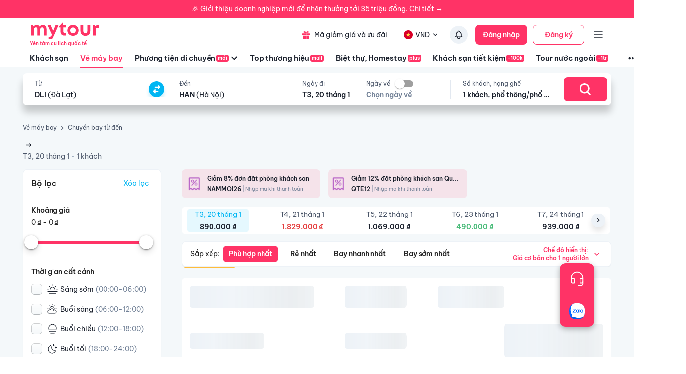

--- FILE ---
content_type: text/html; charset=utf-8
request_url: https://mytour.vn/ve-may-bay/result/outbound?adultCount=1&childCount=0&infantCount=0&seatSearch=economy&departureDate=04-12-2023&origin_code=DLI&destination_code=HAN
body_size: 21143
content:
<!DOCTYPE html><html lang="vi"><head><meta charSet="utf-8" data-next-head=""/><meta name="robots" content="index, follow" data-next-head=""/><link rel="canonical" href="https://mytour.vn/ve-may-bay/result/outbound?adultCount=1&amp;childCount=0&amp;infantCount=0&amp;origin_code=DLI&amp;destination_code=HAN&amp;departureDate=04-12-2023" data-next-head=""/><title data-next-head="">Vé máy bay giá rẻ từ Đà Lạt đi Hà Nội trên Mytour.vn</title><meta name="viewport" content="initial-scale=1.0 width=device-width" data-next-head=""/><meta name="keywords" content="Vé máy bay, đặt vé máy bay, vé vietnam airlines, jetstar, vietjet, bamboo airways, hỗ trợ dịch vụ khách hàng 24/7 đặt vé máy bay" data-next-head=""/><meta name="description" content="Đặt vé máy bay giá rẻ trên Mytour. Đặt vé máy bay Vietnam Airlines, Vietjet, Bamboo Airways, Jetstar nhiều khuyến mãi. Giá trung thực, không phí ẩn!" data-next-head=""/><meta name="csrf-token" content="kh1ez4WH3sozbpbLC7tOumNr81Ut9n2kVwAu1g1S" data-next-head=""/><meta http-equiv="x-dns-prefetch-control" content="on" data-next-head=""/><link rel="dns-prefetch" href="https://mytourcdn.com/" data-next-head=""/><meta property="al:ios:app_name" content="Mytour.vn" data-next-head=""/><meta property="al:ios:app_store_id" content="1149730203" data-next-head=""/><meta property="al:android:app_name" content="Mytour.vn" data-next-head=""/><meta property="al:android:package" content="vn.mytour.apps.android" data-next-head=""/><meta property="fb:app_id" content="857393964278669" data-next-head=""/><meta property="fb:pages" content="180719541988518" data-next-head=""/><meta property="og:image" content="https://gcs.tripi.vn/tripi-assets/mytour/images/logo_facebook_mytour.png" data-next-head=""/><meta property="og:url" content="https://mytour.vn/ve-may-bay/result/outbound?adultCount=1&amp;childCount=0&amp;infantCount=0&amp;origin_code=DLI&amp;destination_code=HAN&amp;departureDate=04-12-2023" data-next-head=""/><meta property="og:type" content="website" data-next-head=""/><meta property="og:site_name" content="Mytour.vn" data-next-head=""/><meta property="og:title" content="Vé máy bay giá rẻ từ Đà Lạt đi Hà Nội trên Mytour.vn" data-next-head=""/><meta property="og:description" content="Đặt vé máy bay giá rẻ trên Mytour. Đặt vé máy bay Vietnam Airlines, Vietjet, Bamboo Airways, Jetstar nhiều khuyến mãi. Giá trung thực, không phí ẩn!" data-next-head=""/><meta name="twitter:card" content="summary_large_image" data-next-head=""/><meta name="twitter:site" content="@mytourvn" data-next-head=""/><meta name="twitter:creator" content="@mytourvn" data-next-head=""/><meta name="twitter:image" content="https://gcs.tripi.vn/tripi-assets/mytour/images/logo_facebook_mytour.png" data-next-head=""/><meta name="twitter:title" content="Vé máy bay giá rẻ từ Đà Lạt đi Hà Nội trên Mytour.vn" data-next-head=""/><meta name="twitter:description" content="Đặt vé máy bay giá rẻ trên Mytour. Đặt vé máy bay Vietnam Airlines, Vietjet, Bamboo Airways, Jetstar nhiều khuyến mãi. Giá trung thực, không phí ẩn!" data-next-head=""/><script type="application/ld+json" data-next-head="">{"@context":"https://schema.org","@type":"ItemList","itemListElement":[{"@type":"SiteNavigationElement","position":1,"name":"Khách sạn","description":"Đặt phòng khách sạn hạng sang giá rẻ, nhiều khuyến mãi","url":"https://mytour.vn/khach-san"},{"@type":"SiteNavigationElement","position":2,"name":"Vé máy bay","description":"Đặt vé máy bay giá rẻ - giá tốt nhất","url":"https://mytour.vn/ve-may-bay"},{"@type":"SiteNavigationElement","position":3,"name":"Top thương hiệu","description":"Thương thương hiệu khách sạn, resort đẳng cấp hàng đầu","url":"https://mytour.vn/mall/thuong-hieu-khach-san-hang-dau"},{"@type":"SiteNavigationElement","position":4,"name":"Khách sạn tiết kiệm","description":"Đặt phòng khách sạn hạng sang với mức giá ưu đãi và vô vàn chương trình khuyến mãi hấp dẫn","url":"https://mytour.vn/budgethotels"},{"@type":"SiteNavigationElement","position":5,"name":"Bảo hiểm","description":"Tổng hợp các chương trình bảo hiểm","url":"https://mytour.vn/uu-dai/mytour-bao-hiem-than-vo-o-to"}]}</script><script type="application/ld+json" data-next-head="">{"@context":"https://schema.org","@type":"Organization","url":"https://mytour.vn","name":"Mytour.vn","logo":"https://cdn.mytour.vn/0x0,q90/themes/images/logo_new.png","sameAs":["https://www.facebook.com/mytour.vn","https://www.instagram.com/mytour.vn/","https://www.youtube.com/user/Mytourvn"]}</script><script type="application/ld+json" data-next-head="">{"@context":"https://schema.org","@type":"TravelAgency","@id":"https://mytour.vn","name":"Công ty Cổ Phần Du Lịch VIỆT NAM VNTRAVEL","image":"https://cdn.mytour.vn/0x0,q90/themes/images/logo_new.png","url":"https://mytour.vn","telephone":"024 7109 9999","email":"hotro@mytour.vn","priceRange":"$","address":[{"@type":"PostalAddress","streetAddress":"Tầng 20, Tòa A, HUD Tower, 37 Lê Văn Lương, Quận Thanh Xuân, Hà Nội.","addressLocality":"Hà Nội City","addressRegion":"Hà Nội","addressCountry":"VN","postalCode":"100000"},{"@type":"PostalAddress","streetAddress":"Tầng 6, 67 Lý Chính Thắng, Phường Võ Thị Sáu, Quận 3, HCM","addressLocality":"Hồ Chí Minh City","addressRegion":"TP.HCM","addressCountry":"VN","postalCode":"700000"}],"geo":[{"@type":"GeoCoordinates","latitude":"21.019442145750823","longitude":"105.82367739404928"},{"@type":"GeoCoordinates","latitude":"11.072737584684097","longitude":"106.73726793032382"}],"openingHoursSpecification":{"@type":"OpeningHoursSpecification","dayOfWeek":["https://schema.org/Monday","https://schema.org/Tuesday","https://schema.org/Wednesday","https://schema.org/Thursday","https://schema.org/Friday","https://schema.org/Saturday","https://schema.org/Sunday"],"opens":"00:00","closes":"23:59"}}</script><script type="application/ld+json" data-next-head="">{"@context":"https://schema.org","@type":"BreadcrumbList","itemListElement":[{"@type":"ListItem","position":1,"item":{"@id":"https://mytour.vn/ve-may-bay","name":"Vé máy bay"}},{"@type":"ListItem","position":2,"item":{"@id":"https://mytour.vn/ve-may-bay/result/outbound?adultCount=1&childCount=0&infantCount=0&origin_code=DLI&destination_code=HAN&departureDate=04-12-2023","name":"Chuyến bay từ Đà Lạt đến Hà Nội"}}]}</script><meta name="emotion-insertion-point" content=""/><meta charSet="utf-8"/><meta name="agd-partner-manual-verification"/><link rel="shortcut icon" href="/favicon.ico"/><meta name="theme-color" content="#00B6F3"/><link rel="preload" href="/fonts/BeVietNamPro/BeVietnamPro-Regular.ttf" as="font" crossorigin=""/><link rel="preload" href="/fonts/BeVietNamPro/BeVietnamPro-Bold.ttf" as="font" crossorigin=""/><link rel="preload" href="/fonts/BeVietNamPro/BeVietnamPro-SemiBold.ttf" as="font" crossorigin=""/><script type="5bc63d1387cfe0684e69bed0-text/javascript">
                  (function(w,d,s,l,i){
                    w[l]=w[l]||[];
                    w[l].push({'gtm.start': new Date().getTime(), event:'gtm.js'});
                    var f=d.getElementsByTagName(s)[0],
                      j=d.createElement(s),
                      dl=l!='dataLayer'?'&l='+l:'';
                    j.defer=true;
                    j.src='https://gtm.tripi.vn/gtm.js?id='+i+dl;
                    f.parentNode.insertBefore(j,f);
                  })(window,document,'script','dataLayer','GTM-5XW6PZ2');
                </script><script src="https://unpkg.com/@lottiefiles/lottie-player@latest/dist/lottie-player.js" defer="" type="5bc63d1387cfe0684e69bed0-text/javascript"></script><script type="5bc63d1387cfe0684e69bed0-text/javascript">
                  (function() {
                    window.vntCa = 'VNT-2aHwQeffEVm0';
                    var po = document.createElement('script');
                    po.type = 'text/javascript';
                    po.defer = true;
                    po.src = 'https://gcs.tripi.vn/mkt-sdk/prod/vnt-mp.js';
                    var s = document.getElementsByTagName('script')[0];
                    s.parentNode.insertBefore(po, s);
                  })();
                </script><script type="5bc63d1387cfe0684e69bed0-text/javascript">
                  (function() {
                    window.vntInit = function () {
                      return {
                        caId: 9999,
                        channelId: "MYTOUR",
                        color: '#f36',
                        title: "MYTOUR"
                      };
                    };
                    var po = document.createElement('script');
                    po.type = 'text/javascript';
                    po.defer = true;
                    var d = new Date();
                    po.src = 'https://storage.googleapis.com/mkt-sdk/prod/vnt-chat-widget-tickets.js?verison=' + d.getTime();
                    var s = document.getElementsByTagName('script')[0];
                    s.parentNode.insertBefore(po, s);
                  })();
                </script><link data-next-font="" rel="preconnect" href="/" crossorigin="anonymous"/><link rel="preload" href="/_next/static/css/08c1908c47ac457c.css" as="style"/><link rel="stylesheet" href="/_next/static/css/08c1908c47ac457c.css" data-n-g=""/><link rel="preload" href="/_next/static/css/91e988a940bdcb0e.css" as="style"/><link rel="stylesheet" href="/_next/static/css/91e988a940bdcb0e.css"/><noscript data-n-css=""></noscript><script defer="" nomodule="" src="/_next/static/chunks/polyfills-42372ed130431b0a.js" type="5bc63d1387cfe0684e69bed0-text/javascript"></script><script defer="" src="/_next/static/chunks/8569-ecfb8f99ee60612e.js" type="5bc63d1387cfe0684e69bed0-text/javascript"></script><script defer="" src="/_next/static/chunks/9357-d1afb81e347ccae2.js" type="5bc63d1387cfe0684e69bed0-text/javascript"></script><script defer="" src="/_next/static/chunks/8667-cce5b4f9383a6150.js" type="5bc63d1387cfe0684e69bed0-text/javascript"></script><script defer="" src="/_next/static/chunks/8749-ee8a7975bb53e406.js" type="5bc63d1387cfe0684e69bed0-text/javascript"></script><script defer="" src="/_next/static/chunks/6257-df3b02503f934ed0.js" type="5bc63d1387cfe0684e69bed0-text/javascript"></script><script defer="" src="/_next/static/chunks/2441-2aa386828aeb7878.js" type="5bc63d1387cfe0684e69bed0-text/javascript"></script><script defer="" src="/_next/static/chunks/3844-e7d8792fe4c0dea8.js" type="5bc63d1387cfe0684e69bed0-text/javascript"></script><script defer="" src="/_next/static/chunks/1577-df62cafac44419aa.js" type="5bc63d1387cfe0684e69bed0-text/javascript"></script><script defer="" src="/_next/static/chunks/1041.a3dc94a35e3db22f.js" type="5bc63d1387cfe0684e69bed0-text/javascript"></script><script defer="" src="/_next/static/chunks/9484.ad3caff3114aabbd.js" type="5bc63d1387cfe0684e69bed0-text/javascript"></script><script defer="" src="/_next/static/chunks/8399-363c0e68d94d90b2.js" type="5bc63d1387cfe0684e69bed0-text/javascript"></script><script defer="" src="/_next/static/chunks/3559-639b971bf327f121.js" type="5bc63d1387cfe0684e69bed0-text/javascript"></script><script defer="" src="/_next/static/chunks/5605-1cb9eb6ba1451d24.js" type="5bc63d1387cfe0684e69bed0-text/javascript"></script><script defer="" src="/_next/static/chunks/9045.4c28f3d66e01e966.js" type="5bc63d1387cfe0684e69bed0-text/javascript"></script><script defer="" src="/_next/static/chunks/5010.fa805d43a4223e0f.js" type="5bc63d1387cfe0684e69bed0-text/javascript"></script><script defer="" src="/_next/static/chunks/9962.a83260d97d0c530d.js" type="5bc63d1387cfe0684e69bed0-text/javascript"></script><script defer="" src="/_next/static/chunks/5107.bf80607167eb5e95.js" type="5bc63d1387cfe0684e69bed0-text/javascript"></script><script src="/_next/static/chunks/webpack-51d446f6f5c31567.js" defer="" type="5bc63d1387cfe0684e69bed0-text/javascript"></script><script src="/_next/static/chunks/framework-b9fd9bcc3ecde907.js" defer="" type="5bc63d1387cfe0684e69bed0-text/javascript"></script><script src="/_next/static/chunks/main-5d6e6d15cecc1a11.js" defer="" type="5bc63d1387cfe0684e69bed0-text/javascript"></script><script src="/_next/static/chunks/pages/_app-1aee9705da850648.js" defer="" type="5bc63d1387cfe0684e69bed0-text/javascript"></script><script src="/_next/static/chunks/2038-7f4ee5f29400871f.js" defer="" type="5bc63d1387cfe0684e69bed0-text/javascript"></script><script src="/_next/static/chunks/3821-2fdecf139ef010ab.js" defer="" type="5bc63d1387cfe0684e69bed0-text/javascript"></script><script src="/_next/static/chunks/1515-466544730df7987d.js" defer="" type="5bc63d1387cfe0684e69bed0-text/javascript"></script><script src="/_next/static/chunks/126-0037478c6185270d.js" defer="" type="5bc63d1387cfe0684e69bed0-text/javascript"></script><script src="/_next/static/chunks/1316-2b245f1d3221b42f.js" defer="" type="5bc63d1387cfe0684e69bed0-text/javascript"></script><script src="/_next/static/chunks/4149-5002e930698933a8.js" defer="" type="5bc63d1387cfe0684e69bed0-text/javascript"></script><script src="/_next/static/chunks/296-8ecd51f235c33fdc.js" defer="" type="5bc63d1387cfe0684e69bed0-text/javascript"></script><script src="/_next/static/chunks/9984-1c6132e90b91f3c4.js" defer="" type="5bc63d1387cfe0684e69bed0-text/javascript"></script><script src="/_next/static/chunks/984-88dc0d20b8186542.js" defer="" type="5bc63d1387cfe0684e69bed0-text/javascript"></script><script src="/_next/static/chunks/3356-a26df09c6ce3d7bf.js" defer="" type="5bc63d1387cfe0684e69bed0-text/javascript"></script><script src="/_next/static/chunks/9370-ceeb8df8f71099c0.js" defer="" type="5bc63d1387cfe0684e69bed0-text/javascript"></script><script src="/_next/static/chunks/898-0ef88ea3b499ef3c.js" defer="" type="5bc63d1387cfe0684e69bed0-text/javascript"></script><script src="/_next/static/chunks/8409-8175fc5f0a4d1d9a.js" defer="" type="5bc63d1387cfe0684e69bed0-text/javascript"></script><script src="/_next/static/chunks/3371-674b395249192241.js" defer="" type="5bc63d1387cfe0684e69bed0-text/javascript"></script><script src="/_next/static/chunks/2259-0fc44df1dfb6b436.js" defer="" type="5bc63d1387cfe0684e69bed0-text/javascript"></script><script src="/_next/static/chunks/9171-90412db78a6fd25c.js" defer="" type="5bc63d1387cfe0684e69bed0-text/javascript"></script><script src="/_next/static/chunks/2201-4bea086be2cd467b.js" defer="" type="5bc63d1387cfe0684e69bed0-text/javascript"></script><script src="/_next/static/chunks/2353-de458e3d82b8bcb6.js" defer="" type="5bc63d1387cfe0684e69bed0-text/javascript"></script><script src="/_next/static/chunks/4646-3ec135cc68d5f18c.js" defer="" type="5bc63d1387cfe0684e69bed0-text/javascript"></script><script src="/_next/static/chunks/pages/ve-may-bay/result/%5B...slug%5D-cdc06bb7958c3eda.js" defer="" type="5bc63d1387cfe0684e69bed0-text/javascript"></script><script src="/_next/static/ovcq6uJTPh1PRQTISYMc-/_buildManifest.js" defer="" type="5bc63d1387cfe0684e69bed0-text/javascript"></script><script src="/_next/static/ovcq6uJTPh1PRQTISYMc-/_ssgManifest.js" defer="" type="5bc63d1387cfe0684e69bed0-text/javascript"></script><style data-emotion="mui-global 0"></style><style data-emotion="mui-global 1v7ojms">html{-webkit-font-smoothing:antialiased;-moz-osx-font-smoothing:grayscale;box-sizing:border-box;-webkit-text-size-adjust:100%;}*,*::before,*::after{box-sizing:inherit;}strong,b{font-weight:700;}body{margin:0;color:rgba(0, 0, 0, 0.87);font-size:16px;line-height:20px;font-weight:normal;font-family:BeVietnamPro;background-color:#fff;}@media print{body{background-color:#fff;}}body::backdrop{background-color:#fff;}</style><style data-emotion="mui-global 1prfaxn">@-webkit-keyframes mui-auto-fill{from{display:block;}}@keyframes mui-auto-fill{from{display:block;}}@-webkit-keyframes mui-auto-fill-cancel{from{display:block;}}@keyframes mui-auto-fill-cancel{from{display:block;}}</style><style data-emotion="mui-global animation-wiooy9">@-webkit-keyframes animation-wiooy9{0%{-webkit-transform:translateX(-100%);-moz-transform:translateX(-100%);-ms-transform:translateX(-100%);transform:translateX(-100%);}50%{-webkit-transform:translateX(100%);-moz-transform:translateX(100%);-ms-transform:translateX(100%);transform:translateX(100%);}100%{-webkit-transform:translateX(100%);-moz-transform:translateX(100%);-ms-transform:translateX(100%);transform:translateX(100%);}}@keyframes animation-wiooy9{0%{-webkit-transform:translateX(-100%);-moz-transform:translateX(-100%);-ms-transform:translateX(-100%);transform:translateX(-100%);}50%{-webkit-transform:translateX(100%);-moz-transform:translateX(100%);-ms-transform:translateX(100%);transform:translateX(100%);}100%{-webkit-transform:translateX(100%);-moz-transform:translateX(100%);-ms-transform:translateX(100%);transform:translateX(100%);}}</style><style data-emotion="mui f61gpg w59kdd-container 1f5otpv-content 1isodwu-logoMytour 1ykeged-signalTag p0vdu2-iconMenu 1ohtl0o-boxForBiz 1v7lun5-rightBoxForBiz 1d6wywm-titleForBiz 1ojqndu-desForBiz 1k3v82y-wrapperLogo 5fhwhn-textInternationalTravel e5fr7-bannerTopSticky hj5yd4-contentBannerTopSticky qtx3f8-container 1v6qpnu-content 1a59rmy-leftContent 1h1huul 1ox9m7k-rightContent 1bal3jx-menuTop 1veupx3-wrapperLink idyd3p-boxLink ui9n0z-wrapperItem gmt5fo-wrapperItem v8iefy-userAccount xydsc kecxjp-imgLang mpgc7z-wrapperItem 18t1j2s-contentLang flfoi2-wrapperItem 1rzb3uu p5y0yb-iconNotify 19bfp44 1sl27am-bottomHeader jvgikk-menuItemWrap-itemMenu czaf89-menuItemWrap-itemMenu-itemMenuActive s99mc2-diver c35eum-diverContent 1ui9uda-menuItemWrap-itemMenu r9pubz-contentSearch 6ua4gg-dividerSearch 5zsz6m-placeEndDateWrap aaljmt-fakeInput 1lyse0k-headerContainer 1l8i9gr-searchContainer 1f1e6np-textItemInput 11m4icm-wrapInput 56x3vf-textSub ebdpok-input mnn31 bsvgep-switchIcon gngkhj-textItemCheckIn 70qvj9 1ie5y48-textSub 17d4myy-textMain vst4al 166ylkv 1m9pwf3 19gndve 1ju1kxc 1jdje72 1yamzcw-homeWrapper 160fxjq-homeContainer cfu6sw-homeMainLayout 111xwde-headerHome 17yex6n-hotelInfoText 1qf9q9n-iconDot vudeoe nhb8h9 144yex3 kaw9qs 3mf706 86d52w-wrapper k008qs mbooqx-textLink mtdik8 p96zzk uh072k-contentContainer 124zb1q cxpuds-icon 14ssgai-subTextItem bef1g0-leftSort wvcjcf-listSort 1qvayf-typeItem2 xfxk5n-divOther edxcch-desOther 99si15-filter 1sjs7ks-headerFilter 1ggvj8-btnClear decrz9-diver u93m7l-itemFilter uazyt6-titleItemFilter 1mxyl2m-root 1c8snbw-rail es1tkr-track 1xayfzo-thumb-thumb 1l1c24z-listStopPoint 18bsfbd-checkBoxWrapper 12leesa 100lc4z ik5093-wrapHeaderListing 6a8ig3-listContainer j0s564-bannerImg 1o9qtx-listHotel h1vxqc-typeResultContainer 1xaz08s-sortContainer fs7vlq-itemSort-itemSortSelected ndpwy9-itemSort 1ayk2zd-contentTypeSort b93e9j 8atqhb 1ulrjlq 1go5qub-container 1jdilrc-divider 1ilqctf-logoMytourLarge whdmkg-contactZalo cfg1c1-footerContainer n2172k-footerContent 1h77wgb d566en 9ti12o-columnTitle m2ety2-textItemZalo 14wlga4-columnTextItem j7qwjs 10f202v-linkPolicyInfo zyk85c nyj1n5-footerContainer jwm2fk-companyInfoWrapper xrai5k-companyIconGroup 1ejlq6v-placeholder 1kocmqq-imageWrapper-imageCompany f2u8l6-imgContainer-imageCompany 1jojd75-fixedBox 38m9ed-itemChat f6ml8x-wrapper 17p7nqi-icon 17wifes-divider ofypv8-itemChat">.mui-f61gpg{height:auto;background-color:#fafcff;min-height:100vh;}.mui-w59kdd-container{position:relative;font-size:14px;line-height:17px;font-weight:normal;color:#1a202c;}.mui-1f5otpv-content{width:100%;height:100%;display:-webkit-box;display:-webkit-flex;display:-ms-flexbox;display:flex;-webkit-flex-direction:column;-ms-flex-direction:column;flex-direction:column;}.mui-1isodwu-logoMytour{width:143px;height:35px;margin-right:56px;}.mui-1ykeged-signalTag{border-radius:4px;background-color:#FF3366;font-size:10px;line-height:12px;font-weight:500;color:#FFFFFF;padding:1px 3px;width:-webkit-fit-content;width:-moz-fit-content;width:fit-content;margin-left:2px;}.mui-p0vdu2-iconMenu{margin-right:4px;padding-left:16px;border-left:1px solid #E2E8F0;}.mui-1ohtl0o-boxForBiz{display:-webkit-box;display:-webkit-flex;display:-ms-flexbox;display:flex;-webkit-align-items:center;-webkit-box-align:center;-ms-flex-align:center;align-items:center;padding:6px 12px 6px 0;gap:8px;background-color:rgba(255, 51, 102, 0.1);border-radius:4px;height:40px;}.mui-1v7lun5-rightBoxForBiz{display:-webkit-box;display:-webkit-flex;display:-ms-flexbox;display:flex;-webkit-flex-direction:column;-ms-flex-direction:column;flex-direction:column;gap:2px;}.mui-1d6wywm-titleForBiz{font-size:12px;font-family:BeVietnamPro-SemiBold;line-height:14px;}.mui-1ojqndu-desForBiz{font-size:11px;line-height:13px;color:#FF3366;}.mui-1k3v82y-wrapperLogo{display:-webkit-box;display:-webkit-flex;display:-ms-flexbox;display:flex;-webkit-flex-direction:column;-ms-flex-direction:column;flex-direction:column;}.mui-5fhwhn-textInternationalTravel{margin-top:-5px;font-size:10px;color:rgba(255, 51, 102, 1);font-family:BeVietnamPro-SemiBold;}.mui-e5fr7-bannerTopSticky{position:fixed;top:0;z-index:99998;width:100%;cursor:pointer;height:36px;}.mui-hj5yd4-contentBannerTopSticky{background-color:#FF3366;width:100%;color:#fff;height:36px;font-size:14px;display:-webkit-box;display:-webkit-flex;display:-ms-flexbox;display:flex;-webkit-align-items:center;-webkit-box-align:center;-ms-flex-align:center;align-items:center;-webkit-box-pack:center;-ms-flex-pack:center;-webkit-justify-content:center;justify-content:center;}.mui-qtx3f8-container{height:96px;width:100%;padding:0px 60px;color:#1a202c;-webkit-transition:all 0.3s;transition:all 0.3s;font-size:14px;line-height:17px;border-bottom:1px solid #EDF2F7;background:#fff;z-index:1002;}.mui-1v6qpnu-content{height:56px;margin-top:6px;display:-webkit-box;display:-webkit-flex;display:-ms-flexbox;display:flex;-webkit-box-pack:justify;-webkit-justify-content:space-between;justify-content:space-between;-webkit-align-items:center;-webkit-box-align:center;-ms-flex-align:center;align-items:center;}.mui-1a59rmy-leftContent{display:-webkit-box;display:-webkit-flex;display:-ms-flexbox;display:flex;-webkit-align-items:center;-webkit-box-align:center;-ms-flex-align:center;align-items:center;}.mui-1h1huul{margin:0;font:inherit;color:#00B6F3;-webkit-text-decoration:underline;text-decoration:underline;text-decoration-color:rgba(0, 182, 243, 0.4);-webkit-text-decoration:none;text-decoration:none;color:inherit;}.mui-1h1huul:hover{text-decoration-color:inherit;}.mui-1h1huul:hover{color:#00B6F3;}.mui-1ox9m7k-rightContent{display:-webkit-box;display:-webkit-flex;display:-ms-flexbox;display:flex;-webkit-align-items:center;-webkit-box-align:center;-ms-flex-align:center;align-items:center;}.mui-1bal3jx-menuTop{display:-webkit-box;display:-webkit-flex;display:-ms-flexbox;display:flex;}.mui-1veupx3-wrapperLink{margin:0;font:inherit;color:#00B6F3;-webkit-text-decoration:underline;text-decoration:underline;text-decoration-color:rgba(0, 182, 243, 0.4);-webkit-text-decoration:none;text-decoration:none;color:inherit;margin-right:8px;display:-webkit-box;display:-webkit-flex;display:-ms-flexbox;display:flex;-webkit-align-items:center;-webkit-box-align:center;-ms-flex-align:center;align-items:center;font-weight:normal;color:#1A202C;white-space:nowrap;}.mui-1veupx3-wrapperLink:hover{text-decoration-color:inherit;}.mui-1veupx3-wrapperLink:hover{color:#00B6F3;}.mui-idyd3p-boxLink{display:-webkit-box;display:-webkit-flex;display:-ms-flexbox;display:flex;-webkit-align-items:center;-webkit-box-align:center;-ms-flex-align:center;align-items:center;border-radius:100px;padding:10px 8px;}.mui-idyd3p-boxLink:hover{background-color:#EDF2F7;}.mui-ui9n0z-wrapperItem{margin:0;font:inherit;color:#00B6F3;-webkit-text-decoration:underline;text-decoration:underline;text-decoration-color:rgba(0, 182, 243, 0.4);-webkit-text-decoration:none;text-decoration:none;color:inherit;margin-right:8px;display:-webkit-box;display:-webkit-flex;display:-ms-flexbox;display:flex;-webkit-align-items:center;-webkit-box-align:center;-ms-flex-align:center;align-items:center;font-weight:normal;padding:10px 8px;border-radius:100px;-webkit-transition:all 0.3s;transition:all 0.3s;}.mui-ui9n0z-wrapperItem:hover{text-decoration-color:inherit;}.mui-ui9n0z-wrapperItem:hover{color:#00B6F3;}.mui-gmt5fo-wrapperItem{display:-webkit-box;display:-webkit-flex;display:-ms-flexbox;display:flex;-webkit-align-items:center;-webkit-box-align:center;-ms-flex-align:center;align-items:center;cursor:pointer;position:relative;white-space:nowrap;}.mui-v8iefy-userAccount{display:-webkit-box;display:-webkit-flex;display:-ms-flexbox;display:flex;-webkit-align-items:center;-webkit-box-align:center;-ms-flex-align:center;align-items:center;background-color:#ffffff;border-radius:100px;-webkit-transition:all 0.3s;transition:all 0.3s;padding:10px 8px;}.mui-v8iefy-userAccount:hover{background-color:#EDF2F7;}.mui-xydsc{padding-left:6px;}.mui-kecxjp-imgLang{width:20px;height:20px;margin-right:4px;}.mui-mpgc7z-wrapperItem{display:-webkit-box;display:-webkit-flex;display:-ms-flexbox;display:flex;-webkit-align-items:center;-webkit-box-align:center;-ms-flex-align:center;align-items:center;cursor:pointer;position:relative;font-size:14px;line-height:17px;color:#1A202C;margin:0 16px 0 8px;}.mui-18t1j2s-contentLang{display:-webkit-box;display:-webkit-flex;display:-ms-flexbox;display:flex;-webkit-align-items:center;-webkit-box-align:center;-ms-flex-align:center;align-items:center;background-color:#ffffff;border-radius:100px;-webkit-transition:all 0.3s;transition:all 0.3s;padding:10px 8px;}.mui-18t1j2s-contentLang:hover{background-color:#EDF2F7;}.mui-flfoi2-wrapperItem{display:-webkit-box;display:-webkit-flex;display:-ms-flexbox;display:flex;-webkit-align-items:center;-webkit-box-align:center;-ms-flex-align:center;align-items:center;margin-right:16px;cursor:pointer;position:relative;}.mui-1rzb3uu{position:relative;display:-webkit-inline-box;display:-webkit-inline-flex;display:-ms-inline-flexbox;display:inline-flex;vertical-align:middle;-webkit-flex-shrink:0;-ms-flex-negative:0;flex-shrink:0;}.mui-p5y0yb-iconNotify{cursor:pointer;position:relative;border-radius:100px;-webkit-transition:all 0.3s;transition:all 0.3s;padding:8px;background-color:#EDF2F7;}.mui-19bfp44{display:-webkit-box;display:-webkit-flex;display:-ms-flexbox;display:flex;-webkit-flex-direction:row;-ms-flex-direction:row;flex-direction:row;-webkit-box-flex-wrap:wrap;-webkit-flex-wrap:wrap;-ms-flex-wrap:wrap;flex-wrap:wrap;-webkit-box-pack:center;-ms-flex-pack:center;-webkit-justify-content:center;justify-content:center;-webkit-align-content:center;-ms-flex-line-pack:center;align-content:center;-webkit-align-items:center;-webkit-box-align:center;-ms-flex-align:center;align-items:center;position:absolute;box-sizing:border-box;font-family:BeVietnamPro;font-weight:500;font-size:0.8571428571428571rem;min-width:20px;line-height:1;padding:0 6px;height:20px;border-radius:10px;z-index:1;-webkit-transition:-webkit-transform 225ms cubic-bezier(0.4, 0, 0.2, 1) 0ms;transition:transform 225ms cubic-bezier(0.4, 0, 0.2, 1) 0ms;background-color:#FF3366;color:#fff;top:0;right:0;-webkit-transform:scale(1) translate(50%, -50%);-moz-transform:scale(1) translate(50%, -50%);-ms-transform:scale(1) translate(50%, -50%);transform:scale(1) translate(50%, -50%);transform-origin:100% 0%;-webkit-transition:-webkit-transform 195ms cubic-bezier(0.4, 0, 0.2, 1) 0ms;transition:transform 195ms cubic-bezier(0.4, 0, 0.2, 1) 0ms;}.mui-19bfp44.MuiBadge-invisible{-webkit-transform:scale(0) translate(50%, -50%);-moz-transform:scale(0) translate(50%, -50%);-ms-transform:scale(0) translate(50%, -50%);transform:scale(0) translate(50%, -50%);}.mui-1sl27am-bottomHeader{height:40px;display:-webkit-box;display:-webkit-flex;display:-ms-flexbox;display:flex;-webkit-align-items:center;-webkit-box-align:center;-ms-flex-align:center;align-items:center;color:#1a202c;margin:0 -60px;padding:0 60px;}.mui-jvgikk-menuItemWrap-itemMenu{margin:0;font:inherit;color:#00B6F3;-webkit-text-decoration:underline;text-decoration:underline;text-decoration-color:rgba(0, 182, 243, 0.4);-webkit-text-decoration:none;text-decoration:none;color:inherit;white-space:nowrap;height:100%;display:-webkit-box;display:-webkit-flex;display:-ms-flexbox;display:flex;-webkit-align-items:center;-webkit-box-align:center;-ms-flex-align:center;align-items:center;position:relative;font-size:15px;line-height:18px;font-family:BeVietnamPro-SemiBold;font-weight:600;margin-right:24px;color:#1a202c;-webkit-transition:all 0.3s;transition:all 0.3s;}.mui-jvgikk-menuItemWrap-itemMenu:hover{text-decoration-color:inherit;}.mui-jvgikk-menuItemWrap-itemMenu:hover{color:#00B6F3;}.mui-jvgikk-menuItemWrap-itemMenu:hover{color:#FF3366;-webkit-text-decoration:none;text-decoration:none;}.mui-czaf89-menuItemWrap-itemMenu-itemMenuActive{margin:0;font:inherit;color:#00B6F3;-webkit-text-decoration:underline;text-decoration:underline;text-decoration-color:rgba(0, 182, 243, 0.4);-webkit-text-decoration:none;text-decoration:none;color:inherit;white-space:nowrap;height:100%;display:-webkit-box;display:-webkit-flex;display:-ms-flexbox;display:flex;-webkit-align-items:center;-webkit-box-align:center;-ms-flex-align:center;align-items:center;position:relative;font-size:15px;line-height:18px;font-family:BeVietnamPro-SemiBold;font-weight:600;margin-right:24px;color:#1a202c;-webkit-transition:all 0.3s;transition:all 0.3s;color:#FF3366;}.mui-czaf89-menuItemWrap-itemMenu-itemMenuActive:hover{text-decoration-color:inherit;}.mui-czaf89-menuItemWrap-itemMenu-itemMenuActive:hover{color:#00B6F3;}.mui-czaf89-menuItemWrap-itemMenu-itemMenuActive:hover{color:#FF3366;-webkit-text-decoration:none;text-decoration:none;}.mui-s99mc2-diver{position:absolute;bottom:0;left:0;display:-webkit-box;display:-webkit-flex;display:-ms-flexbox;display:flex;-webkit-box-pack:center;-ms-flex-pack:center;-webkit-justify-content:center;justify-content:center;width:100%;}.mui-c35eum-diverContent{width:100%;height:3px;}.mui-1ui9uda-menuItemWrap-itemMenu{white-space:nowrap;height:100%;display:-webkit-box;display:-webkit-flex;display:-ms-flexbox;display:flex;-webkit-align-items:center;-webkit-box-align:center;-ms-flex-align:center;align-items:center;position:relative;font-size:15px;line-height:18px;font-family:BeVietnamPro-SemiBold;font-weight:600;margin-right:24px;color:#1a202c;-webkit-transition:all 0.3s;transition:all 0.3s;}.mui-1ui9uda-menuItemWrap-itemMenu:hover{color:#FF3366;-webkit-text-decoration:none;text-decoration:none;}.mui-r9pubz-contentSearch{padding:12px 0;width:100%;z-index:1000;}.mui-6ua4gg-dividerSearch{height:3px;width:100%;margin:auto;margin-top:12px;margin-bottom:-17px;}.mui-5zsz6m-placeEndDateWrap{color:#718096;}.mui-aaljmt-fakeInput{position:absolute;color:#1a202c;top:5px;left:0;max-width:200px;text-overflow:ellipsis;white-space:nowrap;overflow:hidden;font-size:16px;line-height:20px;font-weight:normal;font-family:BeVietnamPro;}.mui-1lyse0k-headerContainer{max-width:1188px;width:100%;display:-webkit-box;display:-webkit-flex;display:-ms-flexbox;display:flex;-webkit-flex-direction:column;-ms-flex-direction:column;flex-direction:column;margin:0 auto;}.mui-1l8i9gr-searchContainer{width:100%;background:white;border-radius:8px;padding:8px;display:-webkit-box;display:-webkit-flex;display:-ms-flexbox;display:flex;-webkit-box-pack:justify;-webkit-justify-content:space-between;justify-content:space-between;-webkit-align-items:center;-webkit-box-align:center;-ms-flex-align:center;align-items:center;}.mui-1f1e6np-textItemInput{margin-left:16px;}.mui-11m4icm-wrapInput{position:relative;}.mui-56x3vf-textSub{font-size:12px;line-height:14px;color:#4A5568;font-weight:400;text-align:left;}.mui-ebdpok-input{font-size:16px;line-height:1.4375em;font-weight:normal;font-family:BeVietnamPro;color:rgba(0, 0, 0, 0.87);box-sizing:border-box;position:relative;cursor:text;display:-webkit-inline-box;display:-webkit-inline-flex;display:-ms-inline-flexbox;display:inline-flex;-webkit-align-items:center;-webkit-box-align:center;-ms-flex-align:center;align-items:center;position:relative;font-size:16px;line-height:20px;font-family:BeVietnamPro-SemiBold;font-weight:400;color:#1a202c;border-radius:8px;border-top-right-radius:0;border-bottom-right-radius:0;z-index:2;width:200px;margin-bottom:-6px;}.mui-ebdpok-input.Mui-disabled{color:rgba(0, 0, 0, 0.38);cursor:default;}.mui-ebdpok-input ::-webkit-input-placeholder{color:#718096;opacity:1;}.mui-ebdpok-input ::-moz-placeholder{color:#718096;opacity:1;}.mui-ebdpok-input :-ms-input-placeholder{color:#718096;opacity:1;}.mui-ebdpok-input ::placeholder{color:#718096;opacity:1;}.mui-ebdpok-input input{white-space:nowrap;overflow:hidden!important;text-overflow:ellipsis;font-size:14px;font-family:BeVietnamPro-SemiBold;}.mui-mnn31{font:inherit;letter-spacing:inherit;color:currentColor;padding:4px 0 5px;border:0;box-sizing:content-box;background:none;height:1.4375em;margin:0;-webkit-tap-highlight-color:transparent;display:block;min-width:0;width:100%;-webkit-animation-name:mui-auto-fill-cancel;animation-name:mui-auto-fill-cancel;-webkit-animation-duration:10ms;animation-duration:10ms;}.mui-mnn31::-webkit-input-placeholder{color:currentColor;opacity:0.42;-webkit-transition:opacity 200ms cubic-bezier(0.4, 0, 0.2, 1) 0ms;transition:opacity 200ms cubic-bezier(0.4, 0, 0.2, 1) 0ms;}.mui-mnn31::-moz-placeholder{color:currentColor;opacity:0.42;-webkit-transition:opacity 200ms cubic-bezier(0.4, 0, 0.2, 1) 0ms;transition:opacity 200ms cubic-bezier(0.4, 0, 0.2, 1) 0ms;}.mui-mnn31:-ms-input-placeholder{color:currentColor;opacity:0.42;-webkit-transition:opacity 200ms cubic-bezier(0.4, 0, 0.2, 1) 0ms;transition:opacity 200ms cubic-bezier(0.4, 0, 0.2, 1) 0ms;}.mui-mnn31::-ms-input-placeholder{color:currentColor;opacity:0.42;-webkit-transition:opacity 200ms cubic-bezier(0.4, 0, 0.2, 1) 0ms;transition:opacity 200ms cubic-bezier(0.4, 0, 0.2, 1) 0ms;}.mui-mnn31:focus{outline:0;}.mui-mnn31:invalid{box-shadow:none;}.mui-mnn31::-webkit-search-decoration{-webkit-appearance:none;}label[data-shrink=false]+.MuiInputBase-formControl .mui-mnn31::-webkit-input-placeholder{opacity:0!important;}label[data-shrink=false]+.MuiInputBase-formControl .mui-mnn31::-moz-placeholder{opacity:0!important;}label[data-shrink=false]+.MuiInputBase-formControl .mui-mnn31:-ms-input-placeholder{opacity:0!important;}label[data-shrink=false]+.MuiInputBase-formControl .mui-mnn31::-ms-input-placeholder{opacity:0!important;}label[data-shrink=false]+.MuiInputBase-formControl .mui-mnn31:focus::-webkit-input-placeholder{opacity:0.42;}label[data-shrink=false]+.MuiInputBase-formControl .mui-mnn31:focus::-moz-placeholder{opacity:0.42;}label[data-shrink=false]+.MuiInputBase-formControl .mui-mnn31:focus:-ms-input-placeholder{opacity:0.42;}label[data-shrink=false]+.MuiInputBase-formControl .mui-mnn31:focus::-ms-input-placeholder{opacity:0.42;}.mui-mnn31.Mui-disabled{opacity:1;-webkit-text-fill-color:rgba(0, 0, 0, 0.38);}.mui-mnn31:-webkit-autofill{-webkit-animation-duration:5000s;animation-duration:5000s;-webkit-animation-name:mui-auto-fill;animation-name:mui-auto-fill;}.mui-gngkhj-textItemCheckIn{border-left:1px solid #E2E8F0;}.mui-70qvj9{display:-webkit-box;display:-webkit-flex;display:-ms-flexbox;display:flex;-webkit-align-items:center;-webkit-box-align:center;-ms-flex-align:center;align-items:center;}.mui-1ie5y48-textSub{padding-right:32px;font-size:12px;line-height:14px;color:#4A5568;font-weight:400;text-align:left;}.mui-17d4myy-textMain{font-size:14px;line-height:19px;font-family:BeVietnamPro-SemiBold;color:#1a202c;padding-top:6px;}.mui-vst4al{display:-webkit-inline-box;display:-webkit-inline-flex;display:-ms-inline-flexbox;display:inline-flex;width:58px;height:38px;overflow:hidden;padding:12px;box-sizing:border-box;position:relative;-webkit-flex-shrink:0;-ms-flex-negative:0;flex-shrink:0;z-index:0;vertical-align:middle;position:absolute;top:-12px;}@media print{.mui-vst4al{-webkit-print-color-adjust:exact;color-adjust:exact;}}.mui-vst4al .Mui-checked{color:#00B6F3!important;}.mui-166ylkv{display:-webkit-inline-box;display:-webkit-inline-flex;display:-ms-inline-flexbox;display:inline-flex;-webkit-align-items:center;-webkit-box-align:center;-ms-flex-align:center;align-items:center;-webkit-box-pack:center;-ms-flex-pack:center;-webkit-justify-content:center;justify-content:center;position:relative;box-sizing:border-box;-webkit-tap-highlight-color:transparent;background-color:transparent;outline:0;border:0;margin:0;border-radius:0;padding:0;cursor:pointer;-webkit-user-select:none;-moz-user-select:none;-ms-user-select:none;user-select:none;vertical-align:middle;-moz-appearance:none;-webkit-appearance:none;-webkit-text-decoration:none;text-decoration:none;color:inherit;padding:9px;border-radius:50%;position:absolute;top:0;left:0;z-index:1;color:#fff;-webkit-transition:left 150ms cubic-bezier(0.4, 0, 0.2, 1) 0ms,-webkit-transform 150ms cubic-bezier(0.4, 0, 0.2, 1) 0ms;transition:left 150ms cubic-bezier(0.4, 0, 0.2, 1) 0ms,transform 150ms cubic-bezier(0.4, 0, 0.2, 1) 0ms;}.mui-166ylkv::-moz-focus-inner{border-style:none;}.mui-166ylkv.Mui-disabled{pointer-events:none;cursor:default;}@media print{.mui-166ylkv{-webkit-print-color-adjust:exact;color-adjust:exact;}}.mui-166ylkv.Mui-checked{-webkit-transform:translateX(20px);-moz-transform:translateX(20px);-ms-transform:translateX(20px);transform:translateX(20px);}.mui-166ylkv.Mui-disabled{color:#f5f5f5;}.mui-166ylkv.Mui-checked+.MuiSwitch-track{opacity:0.5;}.mui-166ylkv.Mui-disabled+.MuiSwitch-track{opacity:0.12;}.mui-166ylkv .MuiSwitch-input{left:-100%;width:300%;}.mui-166ylkv:hover{background-color:rgba(0, 0, 0, 0.04);}@media (hover: none){.mui-166ylkv:hover{background-color:transparent;}}.mui-166ylkv.Mui-checked{color:#00B6F3;}.mui-166ylkv.Mui-checked:hover{background-color:rgba(0, 182, 243, 0.04);}@media (hover: none){.mui-166ylkv.Mui-checked:hover{background-color:transparent;}}.mui-166ylkv.Mui-checked.Mui-disabled{color:rgb(158, 227, 250);}.mui-166ylkv.Mui-checked+.MuiSwitch-track{background-color:#00B6F3;}.mui-166ylkv.Mui-checked{color:#00ad50;}.mui-166ylkv.Mui-checked.MuiSwitch-colorSecondary{color:#276ef1;}.mui-166ylkv.Mui-checked{color:#276ef1;}.mui-1m9pwf3{cursor:inherit;position:absolute;opacity:0;width:100%;height:100%;top:0;left:0;margin:0;padding:0;z-index:1;}.mui-19gndve{box-shadow:0px 2px 1px -1px rgba(0,0,0,0.2),0px 1px 1px 0px rgba(0,0,0,0.14),0px 1px 3px 0px rgba(0,0,0,0.12);background-color:currentColor;width:20px;height:20px;border-radius:50%;}.mui-1ju1kxc{height:100%;width:100%;border-radius:7px;z-index:-1;-webkit-transition:opacity 150ms cubic-bezier(0.4, 0, 0.2, 1) 0ms,background-color 150ms cubic-bezier(0.4, 0, 0.2, 1) 0ms;transition:opacity 150ms cubic-bezier(0.4, 0, 0.2, 1) 0ms,background-color 150ms cubic-bezier(0.4, 0, 0.2, 1) 0ms;background-color:#000;opacity:0.38;}.mui-1jdje72{display:-webkit-inline-box;display:-webkit-inline-flex;display:-ms-inline-flexbox;display:inline-flex;-webkit-align-items:center;-webkit-box-align:center;-ms-flex-align:center;align-items:center;-webkit-box-pack:center;-ms-flex-pack:center;-webkit-justify-content:center;justify-content:center;position:relative;box-sizing:border-box;-webkit-tap-highlight-color:transparent;background-color:transparent;outline:0;border:0;margin:0;border-radius:0;padding:0;cursor:pointer;-webkit-user-select:none;-moz-user-select:none;-ms-user-select:none;user-select:none;vertical-align:middle;-moz-appearance:none;-webkit-appearance:none;-webkit-text-decoration:none;text-decoration:none;color:inherit;font-size:14px;text-transform:none;line-height:auto;font-weight:500;font-family:BeVietnamPro;min-width:64px;padding:6px 16px;border-radius:4px;-webkit-transition:background-color 250ms cubic-bezier(0.4, 0, 0.2, 1) 0ms,box-shadow 250ms cubic-bezier(0.4, 0, 0.2, 1) 0ms,border-color 250ms cubic-bezier(0.4, 0, 0.2, 1) 0ms,color 250ms cubic-bezier(0.4, 0, 0.2, 1) 0ms;transition:background-color 250ms cubic-bezier(0.4, 0, 0.2, 1) 0ms,box-shadow 250ms cubic-bezier(0.4, 0, 0.2, 1) 0ms,border-color 250ms cubic-bezier(0.4, 0, 0.2, 1) 0ms,color 250ms cubic-bezier(0.4, 0, 0.2, 1) 0ms;color:#fff;background-color:#FF3366;box-shadow:0px 3px 1px -2px rgba(0,0,0,0.2),0px 2px 2px 0px rgba(0,0,0,0.14),0px 1px 5px 0px rgba(0,0,0,0.12);min-height:40px;min-width:unset;padding:0 8px;font-size:14px;text-transform:none;line-height:auto;font-weight:500;}.mui-1jdje72::-moz-focus-inner{border-style:none;}.mui-1jdje72.Mui-disabled{pointer-events:none;cursor:default;}@media print{.mui-1jdje72{-webkit-print-color-adjust:exact;color-adjust:exact;}}.mui-1jdje72:hover{-webkit-text-decoration:none;text-decoration:none;background-color:rgb(178, 35, 71);box-shadow:0px 2px 4px -1px rgba(0,0,0,0.2),0px 4px 5px 0px rgba(0,0,0,0.14),0px 1px 10px 0px rgba(0,0,0,0.12);}@media (hover: none){.mui-1jdje72:hover{background-color:#FF3366;}}.mui-1jdje72:active{box-shadow:0px 5px 5px -3px rgba(0,0,0,0.2),0px 8px 10px 1px rgba(0,0,0,0.14),0px 3px 14px 2px rgba(0,0,0,0.12);}.mui-1jdje72.Mui-focusVisible{box-shadow:0px 3px 5px -1px rgba(0,0,0,0.2),0px 6px 10px 0px rgba(0,0,0,0.14),0px 1px 18px 0px rgba(0,0,0,0.12);}.mui-1jdje72.Mui-disabled{color:rgba(0, 0, 0, 0.26);box-shadow:none;background-color:rgba(0, 0, 0, 0.12);}.mui-1yamzcw-homeWrapper{font-size:14px;line-height:17px;width:100%;background:#F4F8FA;}.mui-160fxjq-homeContainer{max-width:1188px;margin:0 auto;}.mui-cfu6sw-homeMainLayout{display:-webkit-box;display:-webkit-flex;display:-ms-flexbox;display:flex;width:100%;-webkit-align-items:flex-start;-webkit-box-align:flex-start;-ms-flex-align:flex-start;align-items:flex-start;}.mui-111xwde-headerHome{display:-webkit-box;display:-webkit-flex;display:-ms-flexbox;display:flex;-webkit-align-items:center;-webkit-box-align:center;-ms-flex-align:center;align-items:center;-webkit-box-pack:justify;-webkit-justify-content:space-between;justify-content:space-between;margin-bottom:16px;}.mui-17yex6n-hotelInfoText{font-family:BeVietnamPro-SemiBold;font-size:24px;line-height:29px;width:100%;}.mui-1qf9q9n-iconDot{margin:6px;}.mui-vudeoe{margin:0;font-size:16px;line-height:20px;font-weight:normal;font-family:BeVietnamPro;color:rgba(0, 0, 0, 0.6);}.mui-nhb8h9{display:-webkit-box;display:-webkit-flex;display:-ms-flexbox;display:flex;-webkit-box-flex-wrap:wrap;-webkit-flex-wrap:wrap;-ms-flex-wrap:wrap;flex-wrap:wrap;-webkit-align-items:center;-webkit-box-align:center;-ms-flex-align:center;align-items:center;padding:0;margin:0;list-style:none;}.mui-144yex3{margin:0;font:inherit;color:inherit;-webkit-text-decoration:underline;text-decoration:underline;color:inherit;-webkit-text-decoration:none;text-decoration:none;color:inherit;}.mui-144yex3:hover{text-decoration-color:inherit;}.mui-144yex3:hover{color:#00B6F3;}.mui-kaw9qs{margin:0;font-size:12px;line-height:14px;font-weight:normal;font-family:BeVietnamPro;}.mui-3mf706{display:-webkit-box;display:-webkit-flex;display:-ms-flexbox;display:flex;-webkit-user-select:none;-moz-user-select:none;-ms-user-select:none;user-select:none;margin-left:8px;margin-right:8px;}.mui-k008qs{display:-webkit-box;display:-webkit-flex;display:-ms-flexbox;display:flex;}.mui-mbooqx-textLink{margin:0;font:inherit;color:#00B6F3;-webkit-text-decoration:underline;text-decoration:underline;text-decoration-color:rgba(0, 182, 243, 0.4);-webkit-text-decoration:none;text-decoration:none;color:inherit;color:#1a202c;}.mui-mbooqx-textLink:hover{text-decoration-color:inherit;}.mui-mbooqx-textLink:hover{color:#00B6F3;}.mui-mbooqx-textLink:hover{-webkit-text-decoration:none;text-decoration:none;}.mui-mtdik8{margin:0;font-size:16px;line-height:20px;font-weight:normal;font-family:BeVietnamPro;}.mui-p96zzk{margin:0;font-size:14px;line-height:22px;font-family:BeVietnamPro;font-weight:400;}.mui-uh072k-contentContainer{display:-webkit-box;display:-webkit-flex;display:-ms-flexbox;display:flex;-webkit-align-items:flex-start;-webkit-box-align:flex-start;-ms-flex-align:flex-start;align-items:flex-start;-webkit-align-content:flex-start;-ms-flex-line-pack:flex-start;align-content:flex-start;}.mui-124zb1q{width:25%;}.mui-cxpuds-icon{border-radius:6px;width:22px;height:22px;box-shadow:inset 0 0 0 1px rgba(16,22,26,.2),inset 0 -1px 0 rgba(16,22,26,.1);background-color:#f5f8fa;background-image:linear-gradient(180deg,hsla(0,0%,100%,.8),hsla(0,0%,100%,0));}$root.Mui-focusVisible .mui-cxpuds-icon{outline:2px auto #FF3366;outline-offset:2px;}.mui-14ssgai-subTextItem{color:#718096;margin-left:4px;}.mui-bef1g0-leftSort{display:-webkit-box;display:-webkit-flex;display:-ms-flexbox;display:flex;-webkit-align-items:center;-webkit-box-align:center;-ms-flex-align:center;align-items:center;}.mui-wvcjcf-listSort{display:-webkit-box;display:-webkit-flex;display:-ms-flexbox;display:flex;-webkit-align-items:center;-webkit-box-align:center;-ms-flex-align:center;align-items:center;}.mui-1qvayf-typeItem2{display:-webkit-box;display:-webkit-flex;display:-ms-flexbox;display:flex;-webkit-flex-direction:column;-ms-flex-direction:column;flex-direction:column;-webkit-align-items:flex-end;-webkit-box-align:flex-end;-ms-flex-align:flex-end;align-items:flex-end;color:#FF3366;font-size:12px;line-height:14px;}.mui-xfxk5n-divOther{display:-webkit-box;display:-webkit-flex;display:-ms-flexbox;display:flex;-webkit-flex-direction:column;-ms-flex-direction:column;flex-direction:column;}.mui-edxcch-desOther{color:rgb(113, 128, 150);font-size:12px;}.mui-99si15-filter{width:280px;height:-webkit-fit-content;height:-moz-fit-content;height:fit-content;border-radius:8px;box-shadow:0px 1px 1px rgba(0, 0, 0, 0.05);border:1px solid #EDF2F7;background-color:#fff;padding:14px 16px;}.mui-1sjs7ks-headerFilter{display:-webkit-box;display:-webkit-flex;display:-ms-flexbox;display:flex;-webkit-align-items:center;-webkit-box-align:center;-ms-flex-align:center;align-items:center;-webkit-box-pack:justify;-webkit-justify-content:space-between;justify-content:space-between;font-size:16px;line-height:19px;font-family:BeVietnamPro-SemiBold;}.mui-1ggvj8-btnClear{display:-webkit-inline-box;display:-webkit-inline-flex;display:-ms-inline-flexbox;display:inline-flex;-webkit-align-items:center;-webkit-box-align:center;-ms-flex-align:center;align-items:center;-webkit-box-pack:center;-ms-flex-pack:center;-webkit-justify-content:center;justify-content:center;position:relative;box-sizing:border-box;-webkit-tap-highlight-color:transparent;background-color:transparent;outline:0;border:0;margin:0;border-radius:0;padding:0;cursor:pointer;-webkit-user-select:none;-moz-user-select:none;-ms-user-select:none;user-select:none;vertical-align:middle;-moz-appearance:none;-webkit-appearance:none;-webkit-text-decoration:none;text-decoration:none;color:inherit;font-size:14px;text-transform:none;line-height:auto;font-weight:500;font-family:BeVietnamPro;min-width:64px;padding:6px 8px;border-radius:4px;-webkit-transition:background-color 250ms cubic-bezier(0.4, 0, 0.2, 1) 0ms,box-shadow 250ms cubic-bezier(0.4, 0, 0.2, 1) 0ms,border-color 250ms cubic-bezier(0.4, 0, 0.2, 1) 0ms,color 250ms cubic-bezier(0.4, 0, 0.2, 1) 0ms;transition:background-color 250ms cubic-bezier(0.4, 0, 0.2, 1) 0ms,box-shadow 250ms cubic-bezier(0.4, 0, 0.2, 1) 0ms,border-color 250ms cubic-bezier(0.4, 0, 0.2, 1) 0ms,color 250ms cubic-bezier(0.4, 0, 0.2, 1) 0ms;color:#00B6F3;min-height:40px;min-width:unset;padding:0 8px;font-size:14px;text-transform:none;line-height:auto;font-weight:500;min-height:19px;padding:4px 8px;}.mui-1ggvj8-btnClear::-moz-focus-inner{border-style:none;}.mui-1ggvj8-btnClear.Mui-disabled{pointer-events:none;cursor:default;}@media print{.mui-1ggvj8-btnClear{-webkit-print-color-adjust:exact;color-adjust:exact;}}.mui-1ggvj8-btnClear:hover{-webkit-text-decoration:none;text-decoration:none;background-color:rgba(0, 182, 243, 0.04);}@media (hover: none){.mui-1ggvj8-btnClear:hover{background-color:transparent;}}.mui-1ggvj8-btnClear.Mui-disabled{color:rgba(0, 0, 0, 0.26);}.mui-decrz9-diver{height:1px;background-color:#EDF2F7;width:calc(100% + 32px);margin:16px -16px;}.mui-u93m7l-itemFilter{display:-webkit-box;display:-webkit-flex;display:-ms-flexbox;display:flex;-webkit-flex-direction:column;-ms-flex-direction:column;flex-direction:column;}.mui-uazyt6-titleItemFilter{font-family:BeVietnamPro-SemiBold;}.mui-1mxyl2m-root{border-radius:12px;box-sizing:content-box;display:inline-block;position:relative;cursor:pointer;touch-action:none;-webkit-tap-highlight-color:transparent;color:#00B6F3;height:4px;width:100%;padding:13px 0;color:#E2E8F0;height:4px;width:100%;border-radius:100px;}@media print{.mui-1mxyl2m-root{-webkit-print-color-adjust:exact;color-adjust:exact;}}.mui-1mxyl2m-root.Mui-disabled{pointer-events:none;cursor:default;color:#bdbdbd;}.mui-1mxyl2m-root.MuiSlider-dragging .MuiSlider-thumb,.mui-1mxyl2m-root.MuiSlider-dragging .MuiSlider-track{-webkit-transition:none;transition:none;}@media (pointer: coarse){.mui-1mxyl2m-root{padding:20px 0;}}.mui-1c8snbw-rail{display:block;position:absolute;border-radius:inherit;background-color:currentColor;opacity:0.38;width:100%;height:inherit;top:50%;-webkit-transform:translateY(-50%);-moz-transform:translateY(-50%);-ms-transform:translateY(-50%);transform:translateY(-50%);height:4px;height:6px;border-radius:3px;color:#eeeeee;box-shadow:inset 0 0 2px 0 rgba(0, 0, 0, 0.15);}.mui-es1tkr-track{display:block;position:absolute;border-radius:inherit;border:1px solid currentColor;background-color:currentColor;-webkit-transition:left 150ms cubic-bezier(0.4, 0, 0.2, 1) 0ms,width 150ms cubic-bezier(0.4, 0, 0.2, 1) 0ms,bottom 150ms cubic-bezier(0.4, 0, 0.2, 1) 0ms,height 150ms cubic-bezier(0.4, 0, 0.2, 1) 0ms;transition:left 150ms cubic-bezier(0.4, 0, 0.2, 1) 0ms,width 150ms cubic-bezier(0.4, 0, 0.2, 1) 0ms,bottom 150ms cubic-bezier(0.4, 0, 0.2, 1) 0ms,height 150ms cubic-bezier(0.4, 0, 0.2, 1) 0ms;height:inherit;top:50%;-webkit-transform:translateY(-50%);-moz-transform:translateY(-50%);-ms-transform:translateY(-50%);transform:translateY(-50%);height:4px;height:6px;border-radius:3px;color:#FF3366;}.mui-1xayfzo-thumb-thumb{position:absolute;width:20px;height:20px;box-sizing:border-box;border-radius:50%;outline:0;background-color:currentColor;display:-webkit-box;display:-webkit-flex;display:-ms-flexbox;display:flex;-webkit-align-items:center;-webkit-box-align:center;-ms-flex-align:center;align-items:center;-webkit-box-pack:center;-ms-flex-pack:center;-webkit-justify-content:center;justify-content:center;-webkit-transition:box-shadow 150ms cubic-bezier(0.4, 0, 0.2, 1) 0ms,left 150ms cubic-bezier(0.4, 0, 0.2, 1) 0ms,bottom 150ms cubic-bezier(0.4, 0, 0.2, 1) 0ms;transition:box-shadow 150ms cubic-bezier(0.4, 0, 0.2, 1) 0ms,left 150ms cubic-bezier(0.4, 0, 0.2, 1) 0ms,bottom 150ms cubic-bezier(0.4, 0, 0.2, 1) 0ms;top:50%;-webkit-transform:translate(-50%, -50%);-moz-transform:translate(-50%, -50%);-ms-transform:translate(-50%, -50%);transform:translate(-50%, -50%);height:28px;width:28px;background-color:#FFFFFF;margin-top:0px!important;border:none!important;box-shadow:0px 0.5px 4px rgba(0, 0, 0, 0.12),0px 6px 13px rgba(0, 0, 0, 0.12);border-radius:100px;height:28px;width:28px;background-color:#FFFFFF;margin-top:0px!important;border:none!important;box-shadow:0px 0.5px 4px rgba(0, 0, 0, 0.12),0px 6px 13px rgba(0, 0, 0, 0.12);border-radius:100px;}.mui-1xayfzo-thumb-thumb::before{position:absolute;content:"";border-radius:inherit;width:100%;height:100%;box-shadow:0px 3px 1px -2px rgba(0,0,0,0.2),0px 2px 2px 0px rgba(0,0,0,0.14),0px 1px 5px 0px rgba(0,0,0,0.12);}.mui-1xayfzo-thumb-thumb::after{position:absolute;content:"";border-radius:50%;width:42px;height:42px;top:50%;left:50%;-webkit-transform:translate(-50%, -50%);-moz-transform:translate(-50%, -50%);-ms-transform:translate(-50%, -50%);transform:translate(-50%, -50%);}.mui-1xayfzo-thumb-thumb.Mui-disabled:hover{box-shadow:none;}.mui-1xayfzo-thumb-thumb:hover,.mui-1xayfzo-thumb-thumb.Mui-focusVisible{box-shadow:0px 0px 0px 8px rgba(0, 182, 243, 0.16);}@media (hover: none){.mui-1xayfzo-thumb-thumb:hover,.mui-1xayfzo-thumb-thumb.Mui-focusVisible{box-shadow:none;}}.mui-1xayfzo-thumb-thumb.Mui-active{box-shadow:0px 0px 0px 14px rgba(0, 182, 243, 0.16);}.mui-1xayfzo-thumb-thumb.MuiSlider-thumbColorPrimary{background:white;border:1px solid #000000;margin-top:-4px;}.mui-1xayfzo-thumb-thumb:focus,.mui-1xayfzo-thumb-thumb:hover,.mui-1xayfzo-thumb-thumb.mui-38-active-ref{box-shadow:0px 0.5px 4px rgba(0, 0, 0, 0.12),0px 6px 13px rgba(0, 0, 0, 0.12);}.mui-1xayfzo-thumb-thumb:focus,.mui-1xayfzo-thumb-thumb:hover,.mui-1xayfzo-thumb-thumb.mui-38-active-ref{box-shadow:0px 0.5px 4px rgba(0, 0, 0, 0.12),0px 6px 13px rgba(0, 0, 0, 0.12);}.mui-1l1c24z-listStopPoint{display:-webkit-box;display:-webkit-flex;display:-ms-flexbox;display:flex;-webkit-flex-direction:column;-ms-flex-direction:column;flex-direction:column;margin-top:6px;}.mui-18bsfbd-checkBoxWrapper{display:-webkit-box;display:-webkit-flex;display:-ms-flexbox;display:flex;-webkit-align-items:center;-webkit-box-align:center;-ms-flex-align:center;align-items:center;margin:0 -9px;cursor:pointer;}.mui-12leesa{display:-webkit-inline-box;display:-webkit-inline-flex;display:-ms-inline-flexbox;display:inline-flex;-webkit-align-items:center;-webkit-box-align:center;-ms-flex-align:center;align-items:center;-webkit-box-pack:center;-ms-flex-pack:center;-webkit-justify-content:center;justify-content:center;position:relative;box-sizing:border-box;-webkit-tap-highlight-color:transparent;background-color:transparent;outline:0;border:0;margin:0;border-radius:0;padding:0;cursor:pointer;-webkit-user-select:none;-moz-user-select:none;-ms-user-select:none;user-select:none;vertical-align:middle;-moz-appearance:none;-webkit-appearance:none;-webkit-text-decoration:none;text-decoration:none;color:inherit;padding:9px;border-radius:50%;color:rgba(0, 0, 0, 0.6);}.mui-12leesa::-moz-focus-inner{border-style:none;}.mui-12leesa.Mui-disabled{pointer-events:none;cursor:default;}@media print{.mui-12leesa{-webkit-print-color-adjust:exact;color-adjust:exact;}}.mui-12leesa:hover{background-color:rgba(0, 0, 0, 0.04);}@media (hover: none){.mui-12leesa:hover{background-color:transparent;}}.mui-12leesa.Mui-checked{color:#00B6F3;}.mui-100lc4z{display:-webkit-box;display:-webkit-flex;display:-ms-flexbox;display:flex;-webkit-flex-direction:column;-ms-flex-direction:column;flex-direction:column;width:75%;}.mui-ik5093-wrapHeaderListing{background-color:#ffffff;margin:2px;margin-left:24px;border-radius:8px;}.mui-6a8ig3-listContainer{padding:0 0 0 24px;width:100%;font-size:14px;line-height:17px;}.mui-j0s564-bannerImg{width:100%;max-height:132px;border-radius:8px;}.mui-1o9qtx-listHotel{margin-top:12px;}.mui-h1vxqc-typeResultContainer{display:-webkit-box;display:-webkit-flex;display:-ms-flexbox;display:flex;font-family:BeVietnamPro-SemiBold;font-size:14px;line-height:17px;}.mui-1xaz08s-sortContainer{box-shadow:0px 1px 1px rgba(0, 0, 0, 0.05);border-radius:8px;border:1px solid #EDF2F7;background-color:#fff;padding:8px 16px;width:100%;display:-webkit-box;display:-webkit-flex;display:-ms-flexbox;display:flex;-webkit-align-items:center;-webkit-box-align:center;-ms-flex-align:center;align-items:center;-webkit-box-pack:justify;-webkit-justify-content:space-between;justify-content:space-between;margin-bottom:12px;}.mui-fs7vlq-itemSort-itemSortSelected{border-radius:8px;padding:8px 12px;margin:0 6px;font-family:BeVietnamPro-SemiBold;cursor:pointer;-webkit-transition:all 0.3s;transition:all 0.3s;background-color:#FF3366;color:#fff;}.mui-ndpwy9-itemSort{border-radius:8px;padding:8px 12px;margin:0 6px;font-family:BeVietnamPro-SemiBold;cursor:pointer;-webkit-transition:all 0.3s;transition:all 0.3s;}.mui-1ayk2zd-contentTypeSort{display:-webkit-box;display:-webkit-flex;display:-ms-flexbox;display:flex;-webkit-align-items:center;-webkit-box-align:center;-ms-flex-align:center;align-items:center;cursor:pointer;}.mui-b93e9j{display:-webkit-box;display:-webkit-flex;display:-ms-flexbox;display:flex;-webkit-align-items:center;-webkit-box-align:center;-ms-flex-align:center;align-items:center;-webkit-box-pack:center;-ms-flex-pack:center;-webkit-justify-content:center;justify-content:center;-webkit-flex-direction:column;-ms-flex-direction:column;flex-direction:column;}.mui-8atqhb{width:100%;}.mui-1ulrjlq{display:block;background-color:rgba(0, 0, 0, 0.11);height:auto;margin-top:0;margin-bottom:0;transform-origin:0 55%;-webkit-transform:scale(1, 0.60);-moz-transform:scale(1, 0.60);-ms-transform:scale(1, 0.60);transform:scale(1, 0.60);border-radius:4px/6.7px;position:relative;overflow:hidden;-webkit-mask-image:-webkit-radial-gradient(white, black);}.mui-1ulrjlq:empty:before{content:"\00a0";}.mui-1ulrjlq::after{-webkit-animation:animation-wiooy9 2s linear 0.5s infinite;animation:animation-wiooy9 2s linear 0.5s infinite;background:linear-gradient(
          90deg,
          transparent,
          rgba(0, 0, 0, 0.04),
          transparent
        );content:'';position:absolute;-webkit-transform:translateX(-100%);-moz-transform:translateX(-100%);-ms-transform:translateX(-100%);transform:translateX(-100%);bottom:0;left:0;right:0;top:0;}.mui-1go5qub-container{display:-webkit-box;display:-webkit-flex;display:-ms-flexbox;display:flex;-webkit-flex-direction:column;-ms-flex-direction:column;flex-direction:column;position:absolute;margin-left:912px;height:528px;}.mui-1jdilrc-divider{height:1px;background:#DBE8ED;width:100%;margin-top:20px;}.mui-1ilqctf-logoMytourLarge{width:165px;height:44px;}.mui-whdmkg-contactZalo{display:-webkit-box;display:-webkit-flex;display:-ms-flexbox;display:flex;gap:8px;-webkit-align-items:center;-webkit-box-align:center;-ms-flex-align:center;align-items:center;cursor:pointer;}.mui-cfg1c1-footerContainer{width:100%;padding-top:40px;background:#F7FAFC;}.mui-n2172k-footerContent{max-width:1188px;width:100%;margin:0 auto;}.mui-1h77wgb{box-sizing:border-box;display:-webkit-box;display:-webkit-flex;display:-ms-flexbox;display:flex;-webkit-box-flex-wrap:wrap;-webkit-flex-wrap:wrap;-ms-flex-wrap:wrap;flex-wrap:wrap;width:100%;-webkit-flex-direction:row;-ms-flex-direction:row;flex-direction:row;margin-top:-24px;width:calc(100% + 24px);margin-left:-24px;}.mui-1h77wgb>.MuiGrid-item{padding-top:24px;}.mui-1h77wgb>.MuiGrid-item{padding-left:24px;}.mui-d566en{box-sizing:border-box;margin:0;-webkit-flex-direction:row;-ms-flex-direction:row;flex-direction:row;-webkit-flex-basis:0;-ms-flex-preferred-size:0;flex-basis:0;-webkit-box-flex:1;-webkit-flex-grow:1;-ms-flex-positive:1;flex-grow:1;max-width:100%;}@media (min-width:768px){.mui-d566en{-webkit-flex-basis:0;-ms-flex-preferred-size:0;flex-basis:0;-webkit-box-flex:1;-webkit-flex-grow:1;-ms-flex-positive:1;flex-grow:1;max-width:100%;}}@media (min-width:992px){.mui-d566en{-webkit-flex-basis:0;-ms-flex-preferred-size:0;flex-basis:0;-webkit-box-flex:1;-webkit-flex-grow:1;-ms-flex-positive:1;flex-grow:1;max-width:100%;}}@media (min-width:1180px){.mui-d566en{-webkit-flex-basis:0;-ms-flex-preferred-size:0;flex-basis:0;-webkit-box-flex:1;-webkit-flex-grow:1;-ms-flex-positive:1;flex-grow:1;max-width:100%;}}@media (min-width:1200px){.mui-d566en{-webkit-flex-basis:0;-ms-flex-preferred-size:0;flex-basis:0;-webkit-box-flex:1;-webkit-flex-grow:1;-ms-flex-positive:1;flex-grow:1;max-width:100%;}}.mui-9ti12o-columnTitle{margin:0;font-size:12px;line-height:14px;font-weight:normal;font-family:BeVietnamPro;font-size:14px;line-height:17px;font-family:BeVietnamPro-SemiBold;margin-bottom:8px;}.mui-m2ety2-textItemZalo{margin:0;font-size:12px;line-height:14px;font-weight:normal;font-family:BeVietnamPro;font-size:12px;line-height:24px;color:#00B6F3;}.mui-14wlga4-columnTextItem{margin:0;font-size:12px;line-height:14px;font-weight:normal;font-family:BeVietnamPro;font-size:12px;line-height:24px;color:#4A5568;}.mui-j7qwjs{display:-webkit-box;display:-webkit-flex;display:-ms-flexbox;display:flex;-webkit-flex-direction:column;-ms-flex-direction:column;flex-direction:column;}.mui-10f202v-linkPolicyInfo{margin:0;font:inherit;color:#00B6F3;-webkit-text-decoration:underline;text-decoration:underline;text-decoration-color:rgba(0, 182, 243, 0.4);-webkit-text-decoration:none;text-decoration:none;color:inherit;color:#4A5568;}.mui-10f202v-linkPolicyInfo:hover{text-decoration-color:inherit;}.mui-10f202v-linkPolicyInfo:hover{color:#00B6F3;}.mui-10f202v-linkPolicyInfo:hover{-webkit-text-decoration:none;text-decoration:none;color:#00B6F3;}.mui-zyk85c{font-size:12px;line-height:24px;}.mui-nyj1n5-footerContainer{width:100%;padding-top:24px;padding-bottom:24px;background:#F7FAFC;}.mui-jwm2fk-companyInfoWrapper{text-align:center;}.mui-xrai5k-companyIconGroup{display:-webkit-box;display:-webkit-flex;display:-ms-flexbox;display:flex;-webkit-align-items:center;-webkit-box-align:center;-ms-flex-align:center;align-items:center;-webkit-box-pack:center;-ms-flex-pack:center;-webkit-justify-content:center;justify-content:center;margin:12px 0 20px 0;}.mui-1ejlq6v-placeholder{display:-webkit-box;display:-webkit-flex;display:-ms-flexbox;display:flex;-webkit-align-items:center;-webkit-box-align:center;-ms-flex-align:center;align-items:center;-webkit-box-pack:center;-ms-flex-pack:center;-webkit-justify-content:center;justify-content:center;position:absolute;top:0;left:0;right:0;bottom:0;width:100%;height:100%;background-color:#EDF2F7;opacity:1;-webkit-transition:opacity 500ms;transition:opacity 500ms;z-index:1;}.mui-1kocmqq-imageWrapper-imageCompany{width:100%;height:100%;position:relative;width:392px;height:32px;}.mui-1kocmqq-imageWrapper-imageCompany .lazyload-wrapper{height:100%;}.mui-f2u8l6-imgContainer-imageCompany{width:100%;height:100%;position:absolute;left:0;top:0;object-fit:cover;width:392px;height:32px;}.mui-1jojd75-fixedBox{position:fixed;bottom:60px;right:80px;width:-webkit-fit-content;width:-moz-fit-content;width:fit-content;z-index:1200;float:right;}@media (max-width:1179.95px){.mui-1jojd75-fixedBox{right:20px;}}.mui-38m9ed-itemChat{display:-webkit-box;display:-webkit-flex;display:-ms-flexbox;display:flex;-webkit-box-pack:center;-ms-flex-pack:center;-webkit-justify-content:center;justify-content:center;-webkit-align-items:center;-webkit-box-align:center;-ms-flex-align:center;align-items:center;padding:16px 0;}.mui-f6ml8x-wrapper{background-color:#ff3366;width:70px;box-shadow:rgba(0, 0, 0, 0.3) 0px 4px 12px;border-radius:12px;color:#FFFFFF;font-family:Be Vietnam Pro,system-ui;font-weight:600;box-sizing:border-box;-webkit-font-smoothing:antialiased;-webkit-tap-highlight-color:transparent;cursor:pointer;}.mui-17p7nqi-icon{width:32px;height:32px;cursor:pointer;}.mui-17wifes-divider{height:1px;background-color:rgba(255, 255, 255, 1);opacity:20%;width:100%;}.mui-ofypv8-itemChat{margin:0;font:inherit;color:#00B6F3;-webkit-text-decoration:none;text-decoration:none;display:-webkit-box;display:-webkit-flex;display:-ms-flexbox;display:flex;-webkit-box-pack:center;-ms-flex-pack:center;-webkit-justify-content:center;justify-content:center;-webkit-align-items:center;-webkit-box-align:center;-ms-flex-align:center;align-items:center;padding:16px 0;}</style></head><body><noscript><iframe src="https://gtm.tripi.vn/ns.html?id=GTM-5XW6PZ2" height="0" width="0" style="display:none;visibility:hidden"></iframe></noscript><div id="__next"><div class="MuiBox-root mui-f61gpg"><h1 style="display:none">Mytour - Nền tảng du lịch nhiều người truy cập nhất Việt Nam | Mytour.vn</h1><div class="MuiBox-root mui-w59kdd-container" id="id-header-wrapper-content-listing"><div class="MuiBox-root mui-1f5otpv-content"><div class="mui-e5fr7-bannerTopSticky"><a href="https://mytour.vn/uu-dai/mytour-business-affiliate-program" target="_blank" rel="noopener noreferrer"><div class="mui-hj5yd4-contentBannerTopSticky">🎉 <!-- -->Giới thiệu doanh nghiệp mới để nhận thưởng tới 35 triệu đồng. Chi tiết<!-- --> →</div></a></div><div class="MuiBox-root mui-qtx3f8-container" style="height:100px;z-index:1003;margin-top:36px"><div class="MuiBox-root mui-1v6qpnu-content"><div class="MuiBox-root mui-1a59rmy-leftContent"><div class="mui-1k3v82y-wrapperLogo"><a class="MuiTypography-root MuiTypography-inherit MuiLink-root MuiLink-underlineAlways mui-1h1huul" style="cursor:pointer" href="/"><img src="https://gcs.tripi.vn/tripi-assets/mytour/icons/ic_logo_mytour.svg" class="mui-1isodwu-logoMytour" alt="logo_mytour" style="margin-right:56px"/></a><div class="mui-5fhwhn-textInternationalTravel">Yên tâm du lịch quốc tế</div></div></div><div class="MuiBox-root mui-1ox9m7k-rightContent"><div class="MuiBox-root mui-1bal3jx-menuTop"><a class="MuiTypography-root MuiTypography-inherit MuiLink-root MuiLink-underlineAlways mui-1veupx3-wrapperLink" style="text-decoration:none;color:#1A202C;white-space:nowrap" target="_blank" href="https://mytour.vn/uu-dai"><div class="MuiBox-root mui-idyd3p-boxLink"><svg width="17" height="17" fill="none" xmlns="http://www.w3.org/2000/svg" style="margin-right:8px"><path d="M9.166 8.5a.333.333 0 00.333.334h5.667a1.169 1.169 0 001.167-1.167V6.334a1.168 1.168 0 00-1.167-1.167H9.499a.333.333 0 00-.333.333v3zM3 8.834h4.833a.333.333 0 00.333-.334v-3a.333.333 0 00-.333-.333h-6A1.168 1.168 0 00.666 6.334v1.333a1.169 1.169 0 001.167 1.167h1.166zM8.167 10.166a.333.333 0 00-.334-.333h-5.5a.333.333 0 00-.333.333v5.167A1.169 1.169 0 003.167 16.5h4.666a.333.333 0 00.334-.334v-6zM9.5 9.833a.333.333 0 00-.334.333v6a.333.333 0 00.333.334h4.334a1.17 1.17 0 001.166-1.167v-5.167a.333.333 0 00-.333-.333H9.499z" fill="#F36"></path><path d="M9.194 4.971a.667.667 0 00.63.176c.788-.193 2.686-.703 3.266-1.283a1.972 1.972 0 10-2.792-2.787c-.504.504-.986 2.051-1.282 3.266a.694.694 0 00.178.628zm2.05-2.952a.638.638 0 11.901.902 5.992 5.992 0 01-1.523.622 5.945 5.945 0 01.621-1.524zM8.314 4.34c-.296-1.211-.778-2.758-1.281-3.264a1.972 1.972 0 10-2.79 2.788c.579.58 2.477 1.09 3.267 1.282a.667.667 0 00.629-.175.694.694 0 00.175-.63zM5.186 2.92a.638.638 0 01.902-.901c.276.476.485.99.62 1.523a5.93 5.93 0 01-1.522-.621z" fill="#F36"></path></svg>Mã giảm giá và ưu đãi</div></a><a class="MuiTypography-root MuiTypography-inherit MuiLink-root MuiLink-underlineAlways mui-ui9n0z-wrapperItem" style="text-decoration:none;color:#1A202C;white-space:nowrap" target="_blank" href="https://business.mytour.vn"><div class="mui-1ohtl0o-boxForBiz"><svg width="58" height="50" fill="none" xmlns="http://www.w3.org/2000/svg" style="margin-right:8px"><path d="M23.75 14c0-.69.56-1.25 1.25-1.25h8c.69 0 1.25.56 1.25 1.25v3.25h-10.5V14z" stroke="url(#icon_logo_forbiz_svg__paint0_linear_26938_116520)" stroke-width="1.5"></path><rect x="17" y="16" width="24" height="17" rx="2" fill="url(#icon_logo_forbiz_svg__paint1_linear_26938_116520)"></rect><g filter="url(#icon_logo_forbiz_svg__filter0_d_26938_116520)" fill="#fff"><path d="M28.012 20.738c1.298 0 2.213 1.07 2.213 2.6v4.118h-.706c-.544 0-.985-.463-.985-1.035V23.63c0-.874-.336-1.336-.95-1.336-.753 0-1.194.583-1.194 1.616v3.547h-1.656V23.63c0-.874-.313-1.336-.915-1.336-.765 0-1.228.583-1.228 1.616v3.547h-1.692v-6.56h1.182l.313.814c.452-.583 1.135-.972 1.877-.972.787 0 1.448.389 1.807 1.057a2.336 2.336 0 011.934-1.057zM35.306 20.896h1.807l-2.734 6.475c-.741 1.774-1.402 2.454-2.815 2.454h-.695v-1.604h.59c.812 0 .974-.242 1.414-1.214l.023-.049-2.653-6.062h1.842l1.668 4.033 1.553-4.033z"></path></g><path d="M42.505 29v-7.831h3.303c.702 0 1.262.172 1.681.516.42.343.629.795.629 1.353 0 .47-.14.87-.42 1.203a1.89 1.89 0 01-1.057.645c.515.132.91.363 1.187.693.279.329.419.752.419 1.267 0 .659-.231 1.184-.693 1.574-.462.387-1.082.58-1.859.58h-3.19zm1.982-3.41v1.96h.725c.272 0 .492-.066.66-.199.219-.168.328-.433.328-.795 0-.3-.086-.537-.258-.709-.172-.172-.415-.258-.73-.258h-.725zm0-3.035v1.713h.66c.33 0 .577-.08.742-.242a.82.82 0 00.247-.612c0-.333-.102-.568-.306-.704-.154-.103-.367-.155-.64-.155h-.703zM49.176 29v-5.521h1.783V29h-1.783zm0-6.247V21.17h1.783v1.584h-1.783zM51.486 29v-.924l2.202-3.41h-1.891v-1.188h3.894v1.059l-2.025 3.276h2.025V29h-4.206z" fill="#F36"></path><defs><linearGradient id="icon_logo_forbiz_svg__paint0_linear_26938_116520" x1="29" y1="12" x2="29" y2="18" gradientUnits="userSpaceOnUse"><stop stop-color="#FD6B74"></stop><stop offset="1" stop-color="#F36"></stop></linearGradient><linearGradient id="icon_logo_forbiz_svg__paint1_linear_26938_116520" x1="29" y1="16" x2="29" y2="33" gradientUnits="userSpaceOnUse"><stop stop-color="#FD6B74"></stop><stop offset="1" stop-color="#F36"></stop></linearGradient><filter id="icon_logo_forbiz_svg__filter0_d_26938_116520" x="0.899" y="0.738" width="56.214" height="49.087" filterUnits="userSpaceOnUse" color-interpolation-filters="sRGB"><feFlood flood-opacity="0" result="BackgroundImageFix"></feFlood><feColorMatrix in="SourceAlpha" values="0 0 0 0 0 0 0 0 0 0 0 0 0 0 0 0 0 0 127 0" result="hardAlpha"></feColorMatrix><feOffset></feOffset><feGaussianBlur stdDeviation="10"></feGaussianBlur><feComposite in2="hardAlpha" operator="out"></feComposite><feColorMatrix values="0 0 0 0 0 0 0 0 0 0 0 0 0 0 0 0 0 0 0.15 0"></feColorMatrix><feBlend in2="BackgroundImageFix" result="effect1_dropShadow_26938_116520"></feBlend><feBlend in="SourceGraphic" in2="effect1_dropShadow_26938_116520" result="shape"></feBlend></filter></defs></svg><div class="mui-1v7lun5-rightBoxForBiz"><span class="mui-1d6wywm-titleForBiz">Mytour for Business</span><span class="mui-1ojqndu-desForBiz">Hoàn tiền tới 5%</span></div></div></a><div class="MuiBox-root mui-gmt5fo-wrapperItem" style="color:#1A202C"><div class="MuiBox-root mui-v8iefy-userAccount"><svg width="16" height="16" fill="none" xmlns="http://www.w3.org/2000/svg"><path d="M9.2 1.6v3.022a.756.756 0 00.755.755h3.022" stroke="#1A202C" stroke-linecap="round" stroke-linejoin="round"></path><path d="M11.467 15.2H3.91A1.511 1.511 0 012.4 13.689V3.11A1.511 1.511 0 013.91 1.6H9.2l3.778 3.777v8.311a1.511 1.511 0 01-1.511 1.512zM5.422 6.133h.756M5.422 9.155h4.534M5.422 12.178h4.534" stroke="#1A202C" stroke-linecap="round" stroke-linejoin="round"></path></svg><span class="MuiBox-root mui-xydsc">Tìm kiếm đơn hàng</span></div></div></div><div class="MuiBox-root mui-mpgc7z-wrapperItem" style="color:#1A202C"><div class="MuiBox-root mui-18t1j2s-contentLang"><img src="https://gcs.tripi.vn/tripi-assets/mytour/icons/icon_lang_vi.png" class="mui-kecxjp-imgLang" alt=""/><span class="MuiBox-root mui-0">VND</span><svg width="10" height="6" fill="none" xmlns="http://www.w3.org/2000/svg" class="svgFillAll" style="stroke:#1A202C;margin-left:6px"><path d="M1.667 1.333L5 4.667l3.333-3.334" stroke="#1A202C" stroke-width="1.5" stroke-linecap="round" stroke-linejoin="round"></path></svg></div></div><div class="MuiBox-root mui-0"><div class="MuiBox-root mui-flfoi2-wrapperItem"><span class="MuiBadge-root mui-1rzb3uu"><div class="MuiBox-root mui-p5y0yb-iconNotify"><svg width="20" height="20" fill="none" xmlns="http://www.w3.org/2000/svg" class="svgFillAll" style="stroke:#1A202C"><path d="M8.333 4.167a1.667 1.667 0 013.334 0 5.833 5.833 0 013.333 5v2.5a3.333 3.333 0 001.667 2.5H3.333A3.334 3.334 0 005 11.667v-2.5a5.833 5.833 0 013.333-5" stroke="#fff" stroke-width="1.5" stroke-linecap="round" stroke-linejoin="round"></path><path d="M7.5 14.166V15a2.5 2.5 0 105 0v-.834" stroke="#fff" stroke-width="1.5" stroke-linecap="round" stroke-linejoin="round"></path></svg></div><span class="MuiBadge-badge MuiBadge-standard MuiBadge-invisible MuiBadge-anchorOriginTopRight MuiBadge-anchorOriginTopRightRectangular MuiBadge-overlapRectangular MuiBadge-colorSecondary mui-19bfp44"></span></span></div></div><svg width="24" height="24" fill="none" xmlns="http://www.w3.org/2000/svg" class="svgFillAll" style="stroke:#1A202C;cursor:pointer;margin-left:16px"><path d="M4 6h16M4 12h16M4 18h16" stroke="#1A202C" stroke-width="1.5" stroke-linecap="round" stroke-linejoin="round"></path></svg></div></div><div class="MuiBox-root mui-1sl27am-bottomHeader"><a class="MuiTypography-root MuiTypography-inherit MuiLink-root MuiLink-underlineAlways mui-jvgikk-menuItemWrap-itemMenu" target="_blank" href="/khach-san">Khách sạn</a><a class="MuiTypography-root MuiTypography-inherit MuiLink-root MuiLink-underlineAlways mui-czaf89-menuItemWrap-itemMenu-itemMenuActive" target="_blank" href="/ve-may-bay">Vé máy bay<div class="MuiBox-root mui-s99mc2-diver"><div class="MuiBox-root mui-c35eum-diverContent" style="background-color:#FF3366"></div></div></a><div class="MuiBox-root mui-1ui9uda-menuItemWrap-itemMenu" style="cursor:pointer;position:relative">Phương tiện di chuyển<div class="mui-1ykeged-signalTag">mới</div><svg width="14" height="14" fill="none" xmlns="http://www.w3.org/2000/svg" style="margin-left:4px" viewBox="0 0 10 6"><path d="M1.667 1.333L5 4.667l3.333-3.334" stroke="#1A202C" stroke-width="1.5" stroke-linecap="round" stroke-linejoin="round"></path></svg></div><a class="MuiTypography-root MuiTypography-inherit MuiLink-root MuiLink-underlineAlways mui-jvgikk-menuItemWrap-itemMenu" target="_blank" href="/mall/thuong-hieu-khach-san-hang-dau">Top thương hiệu<div class="mui-1ykeged-signalTag">mall</div></a><a class="MuiTypography-root MuiTypography-inherit MuiLink-root MuiLink-underlineAlways mui-jvgikk-menuItemWrap-itemMenu" target="_blank" href="/homestay">Biệt thự, Homestay<div class="mui-1ykeged-signalTag">plus</div></a><a class="MuiTypography-root MuiTypography-inherit MuiLink-root MuiLink-underlineAlways mui-jvgikk-menuItemWrap-itemMenu" target="_blank" href="/budgethotels">Khách sạn tiết kiệm<div class="mui-1ykeged-signalTag">-100k</div></a><a class="MuiTypography-root MuiTypography-inherit MuiLink-root MuiLink-underlineAlways mui-jvgikk-menuItemWrap-itemMenu" target="_blank" href="https://event.mytour.vn/tour">Tour nước ngoài</a><a class="MuiTypography-root MuiTypography-inherit MuiLink-root MuiLink-underlineAlways mui-czaf89-menuItemWrap-itemMenu-itemMenuActive" target="_blank" href="https://giftcard.mytour.vn"><span class="mui-p0vdu2-iconMenu"><svg width="24" height="24" fill="none" xmlns="http://www.w3.org/2000/svg"><path d="M2.481 9.922a1.609 1.609 0 011.054-2.017l13.047-4.09a1.609 1.609 0 012.016 1.053l2.888 9.21a1.609 1.609 0 01-1.054 2.015L7.386 20.185a1.609 1.609 0 01-2.017-1.054l-2.888-9.21z" fill="url(#icon_giftcard_svg__paint0_linear_23306_252530)"></path><path d="M5.217 8.963c0-.888.72-1.609 1.609-1.609h13.673c.889 0 1.609.72 1.609 1.61v9.65c0 .89-.72 1.61-1.609 1.61H6.826c-.889 0-1.609-.72-1.609-1.61v-9.65z" fill="url(#icon_giftcard_svg__paint1_linear_23306_252530)"></path><g filter="url(#icon_giftcard_svg__filter0_d_23306_252530)"><rect x="6.826" y="16.202" width="13.673" height="1.609" rx="0.804" fill="url(#icon_giftcard_svg__paint2_linear_23306_252530)"></rect></g><rect x="14.497" y="7.822" width="5.63" height="1.609" rx="0.804" transform="rotate(135.925 14.497 7.822)" fill="#fff"></rect><rect width="5.63" height="1.609" rx="0.804" transform="scale(1 -1) rotate(-44.075 -3.525 -19.073)" fill="#fff"></rect><path fill-rule="evenodd" clip-rule="evenodd" d="M15.012 6.148h2.018c.095-.03.227-.094.366-.196a1.38 1.38 0 00.377-.408c.079-.139.09-.243.073-.318-.015-.07-.073-.21-.323-.385-.407-.285-.71-.326-.935-.29-.241.038-.494.182-.759.445-.316.315-.587.734-.817 1.152zm1.386-2.789c.595-.095 1.208.068 1.816.493.431.302.718.68.812 1.122.094.438-.021.843-.203 1.165-.18.318-.442.585-.71.783a2.38 2.38 0 01-.878.419l-.063.014h-4.099l.416-.865c.01-.021.02-.044.032-.066.28-.586.764-1.593 1.458-2.283.369-.367.84-.689 1.419-.782z" fill="#FF5882"></path><path fill-rule="evenodd" clip-rule="evenodd" d="M12.047 6.148H10.03a1.314 1.314 0 01-.366-.196 1.38 1.38 0 01-.377-.408c-.08-.139-.09-.243-.074-.318.015-.07.074-.21.324-.385.407-.285.71-.326.934-.29.242.038.495.182.76.445.316.315.587.734.816 1.152zM10.662 3.36c-.595-.095-1.208.068-1.817.493-.43.302-.717.68-.812 1.122-.093.438.022.843.204 1.165.18.318.441.585.71.783.264.196.574.353.878.419l.063.014h4.098l-.415-.865-.032-.066c-.28-.586-.764-1.593-1.458-2.283-.369-.367-.84-.689-1.42-.782z" fill="#FF5882"></path><defs><linearGradient id="icon_giftcard_svg__paint0_linear_23306_252530" x1="3.005" y1="8.159" x2="13.909" y2="18.139" gradientUnits="userSpaceOnUse"><stop stop-color="#FFE3EA"></stop><stop offset="1" stop-color="#FF7D9F"></stop></linearGradient><linearGradient id="icon_giftcard_svg__paint1_linear_23306_252530" x1="6.223" y1="7.757" x2="23.716" y2="20.224" gradientUnits="userSpaceOnUse"><stop stop-color="#FF7195"></stop><stop offset="1" stop-color="#F36"></stop></linearGradient><linearGradient id="icon_giftcard_svg__paint2_linear_23306_252530" x1="6.012" y1="16.604" x2="21.152" y2="16.868" gradientUnits="userSpaceOnUse"><stop stop-color="#FFE3EA"></stop><stop offset="1" stop-color="#FF779A"></stop></linearGradient><filter id="icon_giftcard_svg__filter0_d_23306_252530" x="4.826" y="15.202" width="17.673" height="5.608" filterUnits="userSpaceOnUse" color-interpolation-filters="sRGB"><feFlood flood-opacity="0" result="BackgroundImageFix"></feFlood><feColorMatrix in="SourceAlpha" values="0 0 0 0 0 0 0 0 0 0 0 0 0 0 0 0 0 0 127 0" result="hardAlpha"></feColorMatrix><feOffset dy="1"></feOffset><feGaussianBlur stdDeviation="1"></feGaussianBlur><feComposite in2="hardAlpha" operator="out"></feComposite><feColorMatrix values="0 0 0 0 0 0 0 0 0 0 0 0 0 0 0 0 0 0 0.04 0"></feColorMatrix><feBlend in2="BackgroundImageFix" result="effect1_dropShadow_23306_252530"></feBlend><feBlend in="SourceGraphic" in2="effect1_dropShadow_23306_252530" result="shape"></feBlend></filter></defs></svg></span>Mytour Gift Card</a></div></div><div class="false MuiBox-root mui-r9pubz-contentSearch" style="background-color:#F4F8FA"><div class="MuiBox-root mui-0" style="width:100%"><div class="MuiBox-root mui-1lyse0k-headerContainer"><div><div class="MuiBox-root mui-1l8i9gr-searchContainer" style="border:none;margin-top:0;box-shadow:0px 15px 15px rgba(0, 0, 0, 0.2)"><div class="MuiBox-root mui-1f1e6np-textItemInput"><div class="MuiBox-root mui-11m4icm-wrapInput"><div class="MuiBox-root mui-56x3vf-textSub">Từ</div><div class="MuiBox-root mui-0" style="position:relative"><div class="mui-aaljmt-fakeInput" style="font-size:14px;opacity:0"></div><div style="font-family:BeVietnamPro-SemiBold;opacity:1" class="MuiInputBase-root MuiInput-root MuiInputBase-colorPrimary mui-ebdpok-input"><input autoComplete="off" name="departure" placeholder="Thành phố, sân bay trong nước hoặc quốc tế" type="text" class="MuiInputBase-input MuiInput-input mui-mnn31" value=""/></div><div class="mui-6ua4gg-dividerSearch" style="background:transparent"></div></div></div></div><div class="MuiBox-root mui-bsvgep-switchIcon"><svg width="44" height="44" fill="none" xmlns="http://www.w3.org/2000/svg" style="height:32px;cursor:pointer"><g filter="url(#switch_svg__filter0_d)"><rect x="38" width="32" height="32" rx="16" transform="rotate(90 38 0)" fill="#00B6F3"></rect></g><path d="M28.667 11.833h-10 10z" fill="#fff"></path><path d="M28.667 11.833L25.333 8.5v6.667l3.334-3.334zm0 0h-10" stroke="#fff" stroke-width="2.1" stroke-linecap="round" stroke-linejoin="round"></path><path d="M15.333 20.167h10-10z" fill="#fff"></path><path d="M15.333 20.167l3.334 3.333v-6.667l-3.334 3.334zm0 0h10" stroke="#fff" stroke-width="2.1" stroke-linecap="round" stroke-linejoin="round"></path><defs><filter id="switch_svg__filter0_d" x="0" y="0" width="44" height="44" filterUnits="userSpaceOnUse" color-interpolation-filters="sRGB"><feFlood flood-opacity="0" result="BackgroundImageFix"></feFlood><feColorMatrix in="SourceAlpha" values="0 0 0 0 0 0 0 0 0 0 0 0 0 0 0 0 0 0 127 0"></feColorMatrix><feOffset dy="6"></feOffset><feGaussianBlur stdDeviation="3"></feGaussianBlur><feColorMatrix values="0 0 0 0 0 0 0 0 0 0.713726 0 0 0 0 0.952941 0 0 0 0.2 0"></feColorMatrix><feBlend in2="BackgroundImageFix" result="effect1_dropShadow"></feBlend><feBlend in="SourceGraphic" in2="effect1_dropShadow" result="shape"></feBlend></filter></defs></svg></div><div class="MuiBox-root mui-0"><div class="MuiBox-root mui-11m4icm-wrapInput"><div class="MuiBox-root mui-56x3vf-textSub">Đến</div><div class="MuiBox-root mui-0" style="position:relative"><div class="mui-aaljmt-fakeInput" style="font-size:14px;opacity:0"></div><div style="font-family:BeVietnamPro;opacity:1" class="MuiInputBase-root MuiInput-root MuiInputBase-colorPrimary mui-ebdpok-input"><input autoComplete="off" name="destination" placeholder="Thành phố, sân bay trong nước hoặc quốc tế" type="text" class="MuiInputBase-input MuiInput-input mui-mnn31" value=""/></div><div class="mui-6ua4gg-dividerSearch" style="background:transparent"></div></div></div></div><div class="MuiBox-root mui-gngkhj-textItemCheckIn"><div class="MuiBox-root mui-70qvj9" style="margin-left:24px;position:relative;min-width:275px"><div class="MuiBox-root mui-1ie5y48-textSub">Ngày đi<div class="MuiBox-root mui-17d4myy-textMain">T3, 20 tháng 1</div><div class="mui-6ua4gg-dividerSearch" style="background:transparent"></div></div><div class="MuiBox-root mui-56x3vf-textSub" style="position:relative">Ngày về<span class="MuiSwitch-root MuiSwitch-sizeMedium mui-vst4al"><span class="MuiButtonBase-root MuiSwitch-switchBase MuiSwitch-colorPrimary PrivateSwitchBase-root MuiSwitch-switchBase MuiSwitch-colorPrimary mui-166ylkv"><input class="PrivateSwitchBase-input MuiSwitch-input mui-1m9pwf3" name="checkedA" type="checkbox" aria-label="secondary checkbox"/><span class="MuiSwitch-thumb mui-19gndve"></span></span><span class="MuiSwitch-track mui-1ju1kxc"></span></span><div class="MuiBox-root mui-17d4myy-textMain"><div class="mui-5zsz6m-placeEndDateWrap">Chọn ngày về</div></div><div class="mui-6ua4gg-dividerSearch" style="background:transparent"></div></div></div></div><div class="MuiBox-root mui-gngkhj-textItemCheckIn"><div class="MuiBox-root mui-70qvj9" style="margin-left:24px;position:relative"><div class="MuiBox-root mui-11m4icm-wrapInput"><div class="MuiBox-root mui-56x3vf-textSub">Số khách, hạng ghế</div><div class="MuiBox-root mui-17d4myy-textMain" style="text-align:left;width:180px;text-overflow:ellipsis;overflow:hidden;white-space:nowrap">1 khách<!-- -->, undefined</div><div class="mui-6ua4gg-dividerSearch" style="background:transparent"></div></div></div></div><button class="MuiButtonBase-root MuiButton-root MuiButton-contained MuiButton-containedSecondary MuiButton-sizeMedium MuiButton-containedSizeMedium MuiButton-colorSecondary MuiButton-root MuiButton-contained MuiButton-containedSecondary MuiButton-sizeMedium MuiButton-containedSizeMedium MuiButton-colorSecondary mui-1jdje72" tabindex="0" type="button" aria-label="Search" style="width:88px;height:48px;cursor:not-allowed;border-radius:8px;box-shadow:none"><svg width="23" height="24" fill="none" xmlns="http://www.w3.org/2000/svg" class="svgFillAll" style="stroke:white"><path d="M21.312 22.5l-4.742-4.742m2.71-7.451a8.806 8.806 0 11-17.613 0 8.806 8.806 0 0117.613 0z" stroke="#fff" stroke-width="3" stroke-linecap="round" stroke-linejoin="round"></path></svg></button></div></div></div></div></div></div></div><main><div class="MuiBox-root mui-1yamzcw-homeWrapper" id="idHomeWrapper"><div class="MuiBox-root mui-160fxjq-homeContainer"><div class="MuiBox-root mui-cfu6sw-homeMainLayout"><div class="MuiBox-root mui-0" style="width:100%;padding-top:24px;margin-left:auto;padding-left:0"><div class="MuiBox-root mui-111xwde-headerHome"><div class="MuiBox-root mui-17yex6n-hotelInfoText"><div class="MuiBox-root mui-0"><nav class="MuiTypography-root MuiTypography-body1 MuiBreadcrumbs-root mui-vudeoe" style="margin-bottom:16px;color:#4A5568"><ol class="MuiBreadcrumbs-ol mui-nhb8h9"><li class="MuiBreadcrumbs-li"><a class="MuiTypography-root MuiTypography-inherit MuiLink-root MuiLink-underlineAlways mui-144yex3" href="/ve-may-bay"><p class="MuiTypography-root MuiTypography-body2 mui-kaw9qs">Vé máy bay</p></a></li><li aria-hidden="true" class="MuiBreadcrumbs-separator mui-3mf706">›</li><li class="MuiBreadcrumbs-li"><a class="MuiTypography-root MuiTypography-inherit MuiLink-root MuiLink-underlineAlways mui-144yex3" href="/ve-may-bay/result/[...slug]"><p class="MuiTypography-root MuiTypography-body2 mui-kaw9qs">Chuyến bay từ<!-- --> <!-- --> <!-- -->đến<!-- --> </p></a></li></ol></nav><div class="MuiBox-root mui-86d52w-wrapper"><h1 class="MuiBox-root mui-k008qs" style="margin:0"><a class="MuiTypography-root MuiTypography-inherit MuiLink-root MuiLink-underlineAlways mui-mbooqx-textLink" href="/ve-may-bay/result/outbound?adultCount=1&amp;childCount=0&amp;infantCount=0&amp;seatSearch=economy&amp;departureDate=04-12-2023&amp;origin_code=DLI&amp;destination_code=HAN"><div class="MuiBox-root mui-70qvj9"><p class="MuiTypography-root MuiTypography-body1 mui-mtdik8" style="font-size:18px;font-family:BeVietnamPro-SemiBold;display:flex"> <svg width="16" height="17" fill="none" xmlns="http://www.w3.org/2000/svg"><path d="M3.333 8.5h9.334M10 11.167L12.667 8.5M10 5.833L12.667 8.5" stroke="#1A202C" stroke-width="1.5" stroke-linecap="round" stroke-linejoin="round"></path></svg> </p><span class="MuiTypography-root MuiTypography-body1 mui-mtdik8" style="font-weight:400;font-size:18px"></span></div></a></h1><div class="MuiBox-root mui-70qvj9" style="color:#4A5568"><span class="MuiTypography-root MuiTypography-caption mui-p96zzk">T3, 20 tháng 1</span><svg width="3" height="3" fill="none" xmlns="http://www.w3.org/2000/svg" class="mui-1qf9q9n-iconDot"><rect width="3" height="3" rx="1.5" fill="#A0AEC0"></rect></svg><span class="MuiTypography-root MuiTypography-caption mui-p96zzk">1 khách</span><span class="MuiTypography-root MuiTypography-caption mui-p96zzk"></span></div></div></div></div></div><div class="MuiBox-root mui-uh072k-contentContainer"><div class="MuiBox-root mui-124zb1q"><div><div class="MuiBox-root mui-99si15-filter"><div class="MuiBox-root mui-1sjs7ks-headerFilter"><span class="MuiBox-root mui-0">Bộ lọc</span><button class="MuiButtonBase-root MuiButton-root MuiButton-text MuiButton-textPrimary MuiButton-sizeMedium MuiButton-textSizeMedium MuiButton-colorPrimary MuiButton-root MuiButton-text MuiButton-textPrimary MuiButton-sizeMedium MuiButton-textSizeMedium MuiButton-colorPrimary mui-1ggvj8-btnClear" tabindex="0" type="button">Xóa lọc</button></div><div class="MuiBox-root mui-decrz9-diver"></div><div class="MuiBox-root mui-u93m7l-itemFilter"><span class="MuiBox-root mui-uazyt6-titleItemFilter">Khoảng giá</span><span class="MuiBox-root mui-0" style="padding:8px 0 16px">0 ₫ - 2.000.000 ₫</span><div class="MuiBox-root mui-0" style="width:100%;padding-right:14px"><span class="MuiSlider-root MuiSlider-colorPrimary MuiSlider-sizeMedium mui-1mxyl2m-root"><span class="MuiSlider-rail mui-1c8snbw-rail"></span><span style="left:0%;width:100%" class="MuiSlider-track mui-es1tkr-track"></span><span data-index="0" class="MuiSlider-thumb MuiSlider-thumbSizeMedium MuiSlider-thumbColorPrimary MuiSlider-thumb MuiSlider-thumbSizeMedium MuiSlider-thumbColorPrimary mui-1xayfzo-thumb-thumb" style="left:0%"><input data-index="0" aria-valuenow="0" aria-orientation="horizontal" aria-valuemax="2000000" aria-valuemin="0" type="range" min="0" max="2000000" step="100000" style="border:0;clip:rect(0 0 0 0);height:100%;margin:-1px;overflow:hidden;padding:0;position:absolute;white-space:nowrap;width:100%;direction:ltr" value="0"/></span><span data-index="1" class="MuiSlider-thumb MuiSlider-thumbSizeMedium MuiSlider-thumbColorPrimary MuiSlider-thumb MuiSlider-thumbSizeMedium MuiSlider-thumbColorPrimary mui-1xayfzo-thumb-thumb" style="left:100%"><input data-index="1" aria-valuenow="2000000" aria-orientation="horizontal" aria-valuemax="2000000" aria-valuemin="0" type="range" min="0" max="2000000" step="100000" style="border:0;clip:rect(0 0 0 0);height:100%;margin:-1px;overflow:hidden;padding:0;position:absolute;white-space:nowrap;width:100%;direction:ltr" value="2000000"/></span></span></div></div><div class="MuiBox-root mui-decrz9-diver"></div><div class="MuiBox-root mui-u93m7l-itemFilter"><span class="MuiBox-root mui-uazyt6-titleItemFilter">Thời gian cất cánh</span><div class="MuiBox-root mui-1l1c24z-listStopPoint"><div class="MuiBox-root mui-18bsfbd-checkBoxWrapper"><span class="MuiButtonBase-root MuiCheckbox-root MuiCheckbox-colorDefault MuiCheckbox-sizeMedium PrivateSwitchBase-root MuiCheckbox-root MuiCheckbox-colorDefault MuiCheckbox-sizeMedium MuiCheckbox-root MuiCheckbox-colorDefault MuiCheckbox-sizeMedium mui-12leesa"><input class="PrivateSwitchBase-input mui-1m9pwf3" type="checkbox" data-indeterminate="false"/><span class="mui-cxpuds-icon" font-size="medium"></span></span><svg width="24" height="24" fill="none" xmlns="http://www.w3.org/2000/svg"><path d="M2 13h.91M4.91 5.91l.636.635M12 3v.91M19.091 5.91l-.636.635M22 13h-.909M6.546 13C6.546 10 9 7.546 12 7.546c3 0 5.455 2.454 5.455 5.454M2 16.636h20M4.727 20.273h14.546" stroke="#1A202C" stroke-width="1.2" stroke-miterlimit="10" stroke-linecap="round"></path></svg><span style="margin-left:4px;color:#1a202c">Sáng sớm</span><span class="mui-14ssgai-subTextItem" style="margin-left:4px;color:#718096">(00:00-06:00)</span></div><div class="MuiBox-root mui-18bsfbd-checkBoxWrapper"><span class="MuiButtonBase-root MuiCheckbox-root MuiCheckbox-colorDefault MuiCheckbox-sizeMedium PrivateSwitchBase-root MuiCheckbox-root MuiCheckbox-colorDefault MuiCheckbox-sizeMedium MuiCheckbox-root MuiCheckbox-colorDefault MuiCheckbox-sizeMedium mui-12leesa"><input class="PrivateSwitchBase-input mui-1m9pwf3" type="checkbox" data-indeterminate="false"/><span class="mui-cxpuds-icon" font-size="medium"></span></span><svg width="24" height="24" fill="none" xmlns="http://www.w3.org/2000/svg"><path d="M6.664 13.29c-.328-.654-.573-1.472-.573-2.29C6.09 8.3 8.3 6.09 11 6.09c2.7 0 4.909 2.21 4.909 4.91 0 1.145-.41 2.209-1.064 3.027M2 11h.818M4.618 4.618l.573.573M11 2v.818M17.382 4.618l-.573.573M20 11h-.818" stroke="#1A202C" stroke-width="1.2" stroke-miterlimit="10" stroke-linecap="round"></path><path d="M5.273 20A3.282 3.282 0 012 16.727c0-1.8 1.473-3.273 3.273-3.273.409 0 .818.082 1.227.246.736-1.554 2.29-2.7 4.09-2.7 1.965 0 3.683 1.31 4.255 3.027.573-.409 1.146-.572 1.882-.572 1.8 0 3.273 1.472 3.273 3.272 0 1.8-1.473 3.273-3.273 3.273H5.273z" stroke="#1A202C" stroke-width="1.2" stroke-miterlimit="10" stroke-linecap="round"></path></svg><span style="margin-left:4px;color:#1a202c">Buổi sáng</span><span class="mui-14ssgai-subTextItem" style="margin-left:4px;color:#718096">(06:00-12:00)</span></div><div class="MuiBox-root mui-18bsfbd-checkBoxWrapper"><span class="MuiButtonBase-root MuiCheckbox-root MuiCheckbox-colorDefault MuiCheckbox-sizeMedium PrivateSwitchBase-root MuiCheckbox-root MuiCheckbox-colorDefault MuiCheckbox-sizeMedium MuiCheckbox-root MuiCheckbox-colorDefault MuiCheckbox-sizeMedium mui-12leesa"><input class="PrivateSwitchBase-input mui-1m9pwf3" type="checkbox" data-indeterminate="false"/><span class="mui-cxpuds-icon" font-size="medium"></span></span><svg width="24" height="24" fill="none" xmlns="http://www.w3.org/2000/svg"><path d="M3 14.455h18M5.455 17.727h13.09M7.91 21h8.181M3.818 11.182C3.818 6.682 7.5 3 12 3s8.182 3.682 8.182 8.182" stroke="#1A202C" stroke-width="1.2" stroke-miterlimit="10" stroke-linecap="round"></path></svg><span style="margin-left:4px;color:#1a202c">Buổi chiều</span><span class="mui-14ssgai-subTextItem" style="margin-left:4px;color:#718096">(12:00-18:00)</span></div><div class="MuiBox-root mui-18bsfbd-checkBoxWrapper"><span class="MuiButtonBase-root MuiCheckbox-root MuiCheckbox-colorDefault MuiCheckbox-sizeMedium PrivateSwitchBase-root MuiCheckbox-root MuiCheckbox-colorDefault MuiCheckbox-sizeMedium MuiCheckbox-root MuiCheckbox-colorDefault MuiCheckbox-sizeMedium mui-12leesa"><input class="PrivateSwitchBase-input mui-1m9pwf3" type="checkbox" data-indeterminate="false"/><span class="mui-cxpuds-icon" font-size="medium"></span></span><svg width="24" height="24" fill="none" xmlns="http://www.w3.org/2000/svg"><path d="M16.91 15.273c-4.5 0-8.183-3.682-8.183-8.182v0c0-.912-.88-1.77-1.671-1.316A8.099 8.099 0 003 12.818C3 17.318 6.682 21 11.182 21a8.099 8.099 0 007.043-4.055c.454-.792-.404-1.672-1.316-1.672v0zM14.455 3v3.273M12.818 4.636h3.273M19.364 7.91v3.272M17.727 9.545H21" stroke="#1A202C" stroke-width="1.2" stroke-miterlimit="10" stroke-linecap="round"></path></svg><span style="margin-left:4px;color:#1a202c">Buổi tối</span><span class="mui-14ssgai-subTextItem" style="margin-left:4px;color:#718096">(18:00-24:00)</span></div></div></div><div class="MuiBox-root mui-decrz9-diver"></div><div class="MuiBox-root mui-u93m7l-itemFilter"><span class="MuiBox-root mui-uazyt6-titleItemFilter">Khác</span><div class="MuiBox-root mui-1l1c24z-listStopPoint"><div class="MuiBox-root mui-18bsfbd-checkBoxWrapper"><span class="MuiButtonBase-root MuiCheckbox-root MuiCheckbox-colorDefault MuiCheckbox-sizeMedium PrivateSwitchBase-root MuiCheckbox-root MuiCheckbox-colorDefault MuiCheckbox-sizeMedium MuiCheckbox-root MuiCheckbox-colorDefault MuiCheckbox-sizeMedium mui-12leesa"><input class="PrivateSwitchBase-input mui-1m9pwf3" type="checkbox" data-indeterminate="false"/><span class="mui-cxpuds-icon" font-size="medium"></span></span><div class="mui-xfxk5n-divOther"><span title="Xuất vé nhanh">Xuất vé nhanh</span><span class="mui-edxcch-desOther" title="Chỉ hiển thị những vé có thời gian xuất vé nhanh">Chỉ hiển thị những vé có thời gian xuất vé nhanh</span></div></div></div><div class="MuiBox-root mui-1l1c24z-listStopPoint"><div class="MuiBox-root mui-18bsfbd-checkBoxWrapper"><span class="MuiButtonBase-root MuiCheckbox-root MuiCheckbox-colorDefault MuiCheckbox-sizeMedium PrivateSwitchBase-root MuiCheckbox-root MuiCheckbox-colorDefault MuiCheckbox-sizeMedium MuiCheckbox-root MuiCheckbox-colorDefault MuiCheckbox-sizeMedium mui-12leesa"><input class="PrivateSwitchBase-input mui-1m9pwf3" type="checkbox" data-indeterminate="false"/><span class="mui-cxpuds-icon" font-size="medium"></span></span><div class="mui-xfxk5n-divOther"><span title="Lọc vé cùng nhóm">Lọc vé cùng nhóm</span><span class="mui-edxcch-desOther" title="Chỉ hiển thị vé rẻ nhất trong cùng 1 nhóm hạng vé">Chỉ hiển thị vé rẻ nhất trong cùng 1 nhóm hạng vé</span></div></div></div></div></div></div></div><div class="MuiBox-root mui-100lc4z"><div class="MuiBox-root mui-ik5093-wrapHeaderListing" style="margin-left:24px"><div class="slick-slider slick-initialized"><div class="slick-list"><div class="slick-track" style="width:0%;left:NaN%"></div></div></div></div><div class="mui-6a8ig3-listContainer"><div id="banner_listing" class="mui-j0s564-bannerImg"></div><div class="mui-1o9qtx-listHotel"><div class="mui-1xaz08s-sortContainer"><div class="mui-bef1g0-leftSort"><span>Sắp xếp:</span><div class="mui-wvcjcf-listSort"><div class="MuiBox-root mui-fs7vlq-itemSort-itemSortSelected">Phù hợp nhất</div><div class="false MuiBox-root mui-ndpwy9-itemSort">Rẻ nhất</div><div class="false MuiBox-root mui-ndpwy9-itemSort">Bay nhanh nhất</div><div class="false MuiBox-root mui-ndpwy9-itemSort">Bay sớm nhất</div></div></div><div class="mui-h1vxqc-typeResultContainer"><div class="MuiBox-root mui-1ayk2zd-contentTypeSort"><div class="mui-1qvayf-typeItem2"><span>Chế độ hiển thị:</span><span style="margin-top:2px;font-weight:600">Giá cơ bản cho 1 người lớn</span></div><svg width="24" height="24" fill="none" xmlns="http://www.w3.org/2000/svg" style="margin-left:4px"><g clip-path="url(#icon_chevron_down_primary_svg__clip0_20168_19113)"><path d="M8 10l4 4 4-4" stroke="#F36" stroke-width="1.5" stroke-linecap="round" stroke-linejoin="round"></path></g><defs><clipPath id="icon_chevron_down_primary_svg__clip0_20168_19113"><path fill="#fff" d="M0 0h24v24H0z"></path></clipPath></defs></svg></div></div></div><div class="MuiBox-root mui-b93e9j"><div class="MuiBox-root mui-8atqhb" style="margin:12px 0;display:flex;border-radius:8px;background:white;flex-direction:column"><div class="MuiBox-root mui-0" style="display:flex;margin:16px 16px 0px 16px;padding-bottom:16px;border-bottom:1px solid rgba(0, 0, 0, 0.12)"><span class="MuiSkeleton-root MuiSkeleton-text MuiSkeleton-wave mui-1ulrjlq" style="width:30%;height:44px;background:linear-gradient(90deg, #EDF2F7 0%, #F7FAFC 100%);transform:none"></span><div class="MuiBox-root mui-0" style="width:30%;display:flex;justify-content:center"><span class="MuiSkeleton-root MuiSkeleton-text MuiSkeleton-wave mui-1ulrjlq" style="width:50%;height:44px;background:linear-gradient(90deg, #EDF2F7 0%, #F7FAFC 100%);transform:none"></span></div><div class="MuiBox-root mui-0" style="width:40%;display:flex;justify-content:flex-start"><span class="MuiSkeleton-root MuiSkeleton-text MuiSkeleton-wave mui-1ulrjlq" style="width:40%;height:44px;background:linear-gradient(90deg, #EDF2F7 0%, #F7FAFC 100%);transform:none"></span></div></div><div class="MuiBox-root mui-0" style="display:flex;align-items:center;margin:16px 16px 0 16px;padding-bottom:16px;border-bottom:1px solid rgba(0, 0, 0, 0.12)"><div class="MuiBox-root mui-0" style="width:30%"><span class="MuiSkeleton-root MuiSkeleton-text MuiSkeleton-wave mui-1ulrjlq" style="width:60%;height:32px;background:linear-gradient(90deg, #EDF2F7 0%, #F7FAFC 100%);transform:none"></span></div><div class="MuiBox-root mui-0" style="width:30%;display:flex;justify-content:center"><span class="MuiSkeleton-root MuiSkeleton-text MuiSkeleton-wave mui-1ulrjlq" style="width:50%;height:32px;background:linear-gradient(90deg, #EDF2F7 0%, #F7FAFC 100%);transform:none"></span></div><div class="MuiBox-root mui-0" style="width:40%;display:flex;justify-content:flex-end"><span class="MuiSkeleton-root MuiSkeleton-text MuiSkeleton-wave mui-1ulrjlq" style="width:60%;height:68px;background:linear-gradient(90deg, #EDF2F7 0%, #F7FAFC 100%);transform:none"></span></div></div><div class="MuiBox-root mui-0" style="display:flex;justify-content:flex-end;align-items:center;height:54px;margin-right:16px"><span class="MuiSkeleton-root MuiSkeleton-text MuiSkeleton-wave mui-1ulrjlq" style="width:30%;height:22px;background:linear-gradient(90deg, #EDF2F7 0%, #F7FAFC 100%);transform:none"></span></div></div><div class="MuiBox-root mui-8atqhb" style="margin:12px 0;display:flex;border-radius:8px;background:white;flex-direction:column"><div class="MuiBox-root mui-0" style="display:flex;margin:16px 16px 0px 16px;padding-bottom:16px;border-bottom:1px solid rgba(0, 0, 0, 0.12)"><span class="MuiSkeleton-root MuiSkeleton-text MuiSkeleton-wave mui-1ulrjlq" style="width:30%;height:44px;background:linear-gradient(90deg, #EDF2F7 0%, #F7FAFC 100%);transform:none"></span><div class="MuiBox-root mui-0" style="width:30%;display:flex;justify-content:center"><span class="MuiSkeleton-root MuiSkeleton-text MuiSkeleton-wave mui-1ulrjlq" style="width:50%;height:44px;background:linear-gradient(90deg, #EDF2F7 0%, #F7FAFC 100%);transform:none"></span></div><div class="MuiBox-root mui-0" style="width:40%;display:flex;justify-content:flex-start"><span class="MuiSkeleton-root MuiSkeleton-text MuiSkeleton-wave mui-1ulrjlq" style="width:40%;height:44px;background:linear-gradient(90deg, #EDF2F7 0%, #F7FAFC 100%);transform:none"></span></div></div><div class="MuiBox-root mui-0" style="display:flex;align-items:center;margin:16px 16px 0 16px;padding-bottom:16px;border-bottom:1px solid rgba(0, 0, 0, 0.12)"><div class="MuiBox-root mui-0" style="width:30%"><span class="MuiSkeleton-root MuiSkeleton-text MuiSkeleton-wave mui-1ulrjlq" style="width:60%;height:32px;background:linear-gradient(90deg, #EDF2F7 0%, #F7FAFC 100%);transform:none"></span></div><div class="MuiBox-root mui-0" style="width:30%;display:flex;justify-content:center"><span class="MuiSkeleton-root MuiSkeleton-text MuiSkeleton-wave mui-1ulrjlq" style="width:50%;height:32px;background:linear-gradient(90deg, #EDF2F7 0%, #F7FAFC 100%);transform:none"></span></div><div class="MuiBox-root mui-0" style="width:40%;display:flex;justify-content:flex-end"><span class="MuiSkeleton-root MuiSkeleton-text MuiSkeleton-wave mui-1ulrjlq" style="width:60%;height:68px;background:linear-gradient(90deg, #EDF2F7 0%, #F7FAFC 100%);transform:none"></span></div></div><div class="MuiBox-root mui-0" style="display:flex;justify-content:flex-end;align-items:center;height:54px;margin-right:16px"><span class="MuiSkeleton-root MuiSkeleton-text MuiSkeleton-wave mui-1ulrjlq" style="width:30%;height:22px;background:linear-gradient(90deg, #EDF2F7 0%, #F7FAFC 100%);transform:none"></span></div></div><div class="MuiBox-root mui-8atqhb" style="margin:12px 0;display:flex;border-radius:8px;background:white;flex-direction:column"><div class="MuiBox-root mui-0" style="display:flex;margin:16px 16px 0px 16px;padding-bottom:16px;border-bottom:1px solid rgba(0, 0, 0, 0.12)"><span class="MuiSkeleton-root MuiSkeleton-text MuiSkeleton-wave mui-1ulrjlq" style="width:30%;height:44px;background:linear-gradient(90deg, #EDF2F7 0%, #F7FAFC 100%);transform:none"></span><div class="MuiBox-root mui-0" style="width:30%;display:flex;justify-content:center"><span class="MuiSkeleton-root MuiSkeleton-text MuiSkeleton-wave mui-1ulrjlq" style="width:50%;height:44px;background:linear-gradient(90deg, #EDF2F7 0%, #F7FAFC 100%);transform:none"></span></div><div class="MuiBox-root mui-0" style="width:40%;display:flex;justify-content:flex-start"><span class="MuiSkeleton-root MuiSkeleton-text MuiSkeleton-wave mui-1ulrjlq" style="width:40%;height:44px;background:linear-gradient(90deg, #EDF2F7 0%, #F7FAFC 100%);transform:none"></span></div></div><div class="MuiBox-root mui-0" style="display:flex;align-items:center;margin:16px 16px 0 16px;padding-bottom:16px;border-bottom:1px solid rgba(0, 0, 0, 0.12)"><div class="MuiBox-root mui-0" style="width:30%"><span class="MuiSkeleton-root MuiSkeleton-text MuiSkeleton-wave mui-1ulrjlq" style="width:60%;height:32px;background:linear-gradient(90deg, #EDF2F7 0%, #F7FAFC 100%);transform:none"></span></div><div class="MuiBox-root mui-0" style="width:30%;display:flex;justify-content:center"><span class="MuiSkeleton-root MuiSkeleton-text MuiSkeleton-wave mui-1ulrjlq" style="width:50%;height:32px;background:linear-gradient(90deg, #EDF2F7 0%, #F7FAFC 100%);transform:none"></span></div><div class="MuiBox-root mui-0" style="width:40%;display:flex;justify-content:flex-end"><span class="MuiSkeleton-root MuiSkeleton-text MuiSkeleton-wave mui-1ulrjlq" style="width:60%;height:68px;background:linear-gradient(90deg, #EDF2F7 0%, #F7FAFC 100%);transform:none"></span></div></div><div class="MuiBox-root mui-0" style="display:flex;justify-content:flex-end;align-items:center;height:54px;margin-right:16px"><span class="MuiSkeleton-root MuiSkeleton-text MuiSkeleton-wave mui-1ulrjlq" style="width:30%;height:22px;background:linear-gradient(90deg, #EDF2F7 0%, #F7FAFC 100%);transform:none"></span></div></div><div class="MuiBox-root mui-8atqhb" style="margin:12px 0;display:flex;border-radius:8px;background:white;flex-direction:column"><div class="MuiBox-root mui-0" style="display:flex;margin:16px 16px 0px 16px;padding-bottom:16px;border-bottom:1px solid rgba(0, 0, 0, 0.12)"><span class="MuiSkeleton-root MuiSkeleton-text MuiSkeleton-wave mui-1ulrjlq" style="width:30%;height:44px;background:linear-gradient(90deg, #EDF2F7 0%, #F7FAFC 100%);transform:none"></span><div class="MuiBox-root mui-0" style="width:30%;display:flex;justify-content:center"><span class="MuiSkeleton-root MuiSkeleton-text MuiSkeleton-wave mui-1ulrjlq" style="width:50%;height:44px;background:linear-gradient(90deg, #EDF2F7 0%, #F7FAFC 100%);transform:none"></span></div><div class="MuiBox-root mui-0" style="width:40%;display:flex;justify-content:flex-start"><span class="MuiSkeleton-root MuiSkeleton-text MuiSkeleton-wave mui-1ulrjlq" style="width:40%;height:44px;background:linear-gradient(90deg, #EDF2F7 0%, #F7FAFC 100%);transform:none"></span></div></div><div class="MuiBox-root mui-0" style="display:flex;align-items:center;margin:16px 16px 0 16px;padding-bottom:16px;border-bottom:1px solid rgba(0, 0, 0, 0.12)"><div class="MuiBox-root mui-0" style="width:30%"><span class="MuiSkeleton-root MuiSkeleton-text MuiSkeleton-wave mui-1ulrjlq" style="width:60%;height:32px;background:linear-gradient(90deg, #EDF2F7 0%, #F7FAFC 100%);transform:none"></span></div><div class="MuiBox-root mui-0" style="width:30%;display:flex;justify-content:center"><span class="MuiSkeleton-root MuiSkeleton-text MuiSkeleton-wave mui-1ulrjlq" style="width:50%;height:32px;background:linear-gradient(90deg, #EDF2F7 0%, #F7FAFC 100%);transform:none"></span></div><div class="MuiBox-root mui-0" style="width:40%;display:flex;justify-content:flex-end"><span class="MuiSkeleton-root MuiSkeleton-text MuiSkeleton-wave mui-1ulrjlq" style="width:60%;height:68px;background:linear-gradient(90deg, #EDF2F7 0%, #F7FAFC 100%);transform:none"></span></div></div><div class="MuiBox-root mui-0" style="display:flex;justify-content:flex-end;align-items:center;height:54px;margin-right:16px"><span class="MuiSkeleton-root MuiSkeleton-text MuiSkeleton-wave mui-1ulrjlq" style="width:30%;height:22px;background:linear-gradient(90deg, #EDF2F7 0%, #F7FAFC 100%);transform:none"></span></div></div><div class="MuiBox-root mui-8atqhb" style="margin:12px 0;display:flex;border-radius:8px;background:white;flex-direction:column"><div class="MuiBox-root mui-0" style="display:flex;margin:16px 16px 0px 16px;padding-bottom:16px;border-bottom:1px solid rgba(0, 0, 0, 0.12)"><span class="MuiSkeleton-root MuiSkeleton-text MuiSkeleton-wave mui-1ulrjlq" style="width:30%;height:44px;background:linear-gradient(90deg, #EDF2F7 0%, #F7FAFC 100%);transform:none"></span><div class="MuiBox-root mui-0" style="width:30%;display:flex;justify-content:center"><span class="MuiSkeleton-root MuiSkeleton-text MuiSkeleton-wave mui-1ulrjlq" style="width:50%;height:44px;background:linear-gradient(90deg, #EDF2F7 0%, #F7FAFC 100%);transform:none"></span></div><div class="MuiBox-root mui-0" style="width:40%;display:flex;justify-content:flex-start"><span class="MuiSkeleton-root MuiSkeleton-text MuiSkeleton-wave mui-1ulrjlq" style="width:40%;height:44px;background:linear-gradient(90deg, #EDF2F7 0%, #F7FAFC 100%);transform:none"></span></div></div><div class="MuiBox-root mui-0" style="display:flex;align-items:center;margin:16px 16px 0 16px;padding-bottom:16px;border-bottom:1px solid rgba(0, 0, 0, 0.12)"><div class="MuiBox-root mui-0" style="width:30%"><span class="MuiSkeleton-root MuiSkeleton-text MuiSkeleton-wave mui-1ulrjlq" style="width:60%;height:32px;background:linear-gradient(90deg, #EDF2F7 0%, #F7FAFC 100%);transform:none"></span></div><div class="MuiBox-root mui-0" style="width:30%;display:flex;justify-content:center"><span class="MuiSkeleton-root MuiSkeleton-text MuiSkeleton-wave mui-1ulrjlq" style="width:50%;height:32px;background:linear-gradient(90deg, #EDF2F7 0%, #F7FAFC 100%);transform:none"></span></div><div class="MuiBox-root mui-0" style="width:40%;display:flex;justify-content:flex-end"><span class="MuiSkeleton-root MuiSkeleton-text MuiSkeleton-wave mui-1ulrjlq" style="width:60%;height:68px;background:linear-gradient(90deg, #EDF2F7 0%, #F7FAFC 100%);transform:none"></span></div></div><div class="MuiBox-root mui-0" style="display:flex;justify-content:flex-end;align-items:center;height:54px;margin-right:16px"><span class="MuiSkeleton-root MuiSkeleton-text MuiSkeleton-wave mui-1ulrjlq" style="width:30%;height:22px;background:linear-gradient(90deg, #EDF2F7 0%, #F7FAFC 100%);transform:none"></span></div></div></div></div></div><div class="MuiBox-root mui-1go5qub-container" id="flight-right-banner"><div class="MuiBox-root mui-0" style="border-radius:8px 8px 120px 120px;width:130px" id="flight-right-banner-content"></div></div></div></div></div></div></div></div></main><div class="MuiBox-root mui-cfg1c1-footerContainer"><div class="MuiBox-root mui-n2172k-footerContent"><span><img src="https://gcs.tripi.vn/tripi-assets/mytour/icons/ic_logo_mytour.svg" class="mui-1ilqctf-logoMytourLarge" alt="logo_mytour_footer"/></span><div class="MuiGrid-root MuiGrid-container MuiGrid-spacing-xs-3 mui-1h77wgb" style="margin-top:24px"><div class="MuiGrid-root MuiGrid-item MuiGrid-grid-xs-true mui-d566en"><p class="MuiTypography-root MuiTypography-body2 mui-9ti12o-columnTitle">Công ty cổ phần du lịch Việt Nam VNTravel</p><a target="_blank" rel="noreferrer" href="https://zalo.me/2036808819503209850" class="mui-whdmkg-contactZalo"><svg width="16" height="16" fill="none" xmlns="http://www.w3.org/2000/svg" viewBox="0 0 32 32"><g clip-path="url(#icon_zalo_svg__clip0_11_129155)"><path fill-rule="evenodd" clip-rule="evenodd" d="M14.58.106h2.827c3.882 0 6.15.57 8.165 1.65 2.014 1.08 3.603 2.657 4.67 4.671 1.08 2.014 1.65 4.283 1.65 8.166v2.814c0 3.883-.57 6.152-1.65 8.166-1.079 2.014-2.656 3.603-4.67 4.67-2.014 1.08-4.283 1.65-8.165 1.65h-2.815c-3.883 0-6.151-.57-8.165-1.65-2.014-1.079-3.604-2.656-4.671-4.67-1.08-2.014-1.65-4.283-1.65-8.166v-2.814c0-3.883.57-6.152 1.65-8.166 1.08-2.014 2.657-3.603 4.67-4.67C8.429.676 10.71.106 14.58.106z" fill="#0068FF"></path><path opacity="0.12" fill-rule="evenodd" clip-rule="evenodd" d="M31.893 16.943v.465c0 3.882-.57 6.15-1.65 8.165-1.08 2.014-2.657 3.603-4.67 4.671-2.015 1.08-4.283 1.65-8.166 1.65h-2.815c-3.176 0-5.273-.382-7.033-1.112l-2.903-2.989 27.238-10.85z" fill="#001A33"></path><path fill-rule="evenodd" clip-rule="evenodd" d="M4.978 27.897c1.486.164 3.345-.26 4.665-.9 5.73 3.167 14.689 3.016 20.111-.454.21-.316.407-.644.59-.984 1.083-2.021 1.655-4.298 1.655-8.195V14.54c0-3.896-.572-6.173-1.656-8.195-1.071-2.021-2.666-3.604-4.688-4.688C23.634.572 21.357 0 17.46 0h-2.837C11.304 0 9.15.418 7.34 1.215c-.099.089-.196.179-.291.27-5.31 5.12-5.714 16.217-1.211 22.245a.41.41 0 00.017.027c.694 1.023.024 2.813-1.023 3.86-.17.158-.11.256.146.28z" fill="#fff"></path><path d="M13.16 10.88H6.934v1.335h4.32l-4.259 5.277c-.133.194-.23.376-.23.789v.34h5.872a.538.538 0 00.534-.534v-.716H8.634l4.004-5.023c.06-.073.17-.206.218-.267l.024-.036c.231-.34.28-.631.28-.983v-.182zM21.082 18.62h.885v-7.74h-1.334v7.292c0 .242.194.449.449.449zM16.521 12.603a3.034 3.034 0 000 6.066 3.034 3.034 0 003.034-3.033 3.019 3.019 0 00-3.034-3.033zm0 4.817c-.982 0-1.783-.801-1.783-1.784 0-.982.8-1.783 1.783-1.783.983 0 1.784.8 1.784 1.783 0 .983-.789 1.784-1.784 1.784zM25.91 12.554a3.06 3.06 0 00-3.056 3.058 3.06 3.06 0 003.057 3.057 3.06 3.06 0 003.057-3.057 3.06 3.06 0 00-3.057-3.058zm0 4.866c-.994 0-1.795-.801-1.795-1.796s.801-1.796 1.796-1.796 1.796.801 1.796 1.796-.801 1.796-1.796 1.796z" fill="#0068FF"></path><path d="M18.852 18.62h.716v-5.848h-1.25V18.1c0 .279.243.521.534.521z" fill="#0068FF"></path></g><defs><clipPath id="icon_zalo_svg__clip0_11_129155"><path fill="#fff" d="M0 0h32v32H0z"></path></clipPath></defs></svg><p class="MuiTypography-root MuiTypography-body2 mui-m2ety2-textItemZalo">Zalo Mytour</p></a><p class="MuiTypography-root MuiTypography-body2 mui-14wlga4-columnTextItem">Email: <a href="/cdn-cgi/l/email-protection" class="__cf_email__" data-cfemail="1b73746f69745b76626f746e69356d75">[email&#160;protected]</a></p><p class="MuiTypography-root MuiTypography-body2 mui-14wlga4-columnTextItem">Văn phòng Hà Nội: Tầng 20, Tòa HUD Tower, số 37 Lê Văn Lương, Phường Thanh Xuân, Thành phố Hà Nội, Việt Nam</p></div><div class="MuiGrid-root MuiGrid-item MuiGrid-grid-xs-true mui-d566en"><p class="MuiTypography-root MuiTypography-body2 mui-9ti12o-columnTitle">Chính sách &amp; Quy định</p><div class="MuiBox-root mui-j7qwjs"><a class="MuiTypography-root MuiTypography-inherit MuiLink-root MuiLink-underlineAlways mui-10f202v-linkPolicyInfo" target="_blank" href="/news/135152-chinh-sach-va-quy-dinh-chung.html"><span class="MuiBox-root mui-zyk85c">Điều khoản và điều kiện</span></a><a class="MuiTypography-root MuiTypography-inherit MuiLink-root MuiLink-underlineAlways mui-10f202v-linkPolicyInfo" target="_blank" href="/news/135633-quy-dinh-ve-thanh-toan.html"><span class="MuiBox-root mui-zyk85c">Quy định về thanh toán</span></a><a class="MuiTypography-root MuiTypography-inherit MuiLink-root MuiLink-underlineAlways mui-10f202v-linkPolicyInfo" target="_blank" href="/news/135636-chinh-sach-bao-mat-thong-tin-danh-cho-website-tmdt.html"><span class="MuiBox-root mui-zyk85c">Chính sách bảo mật thông tin</span></a><a class="MuiTypography-root MuiTypography-inherit MuiLink-root MuiLink-underlineAlways mui-10f202v-linkPolicyInfo" target="_blank" href="/news/135155-quy-che-hoat-dong.html"><span class="MuiBox-root mui-zyk85c">Quy chế hoạt động</span></a><a class="MuiTypography-root MuiTypography-inherit MuiLink-root MuiLink-underlineAlways mui-10f202v-linkPolicyInfo" target="_blank" href="/news/chuong-trinh-khach-hang-than-thiet.html"><span class="MuiBox-root mui-zyk85c">Chương trình khách hàng thân thiết</span></a><a class="MuiTypography-root MuiTypography-inherit MuiLink-root MuiLink-underlineAlways mui-10f202v-linkPolicyInfo" target="_blank" href="/news/chuong-trinh-danh-gia-khach-san"><span class="MuiBox-root mui-zyk85c">Chương trình đánh giá trải nghiệm khách sạn</span></a></div></div><div class="MuiGrid-root MuiGrid-item MuiGrid-grid-xs-true mui-d566en"><p class="MuiTypography-root MuiTypography-body2 mui-9ti12o-columnTitle">Khách hàng và đối tác</p><div class="MuiBox-root mui-j7qwjs"><a class="MuiTypography-root MuiTypography-inherit MuiLink-root MuiLink-underlineAlways mui-10f202v-linkPolicyInfo" target="_blank" href="https://gioithieu.mytour.vn/"><span class="MuiBox-root mui-zyk85c">Giới thiệu nhận quà</span></a><a class="MuiTypography-root MuiTypography-inherit MuiLink-root MuiLink-underlineAlways mui-10f202v-linkPolicyInfo" href="/partnership"><span class="MuiBox-root mui-zyk85c">Hợp tác với chúng tôi</span></a><a class="MuiTypography-root MuiTypography-inherit MuiLink-root MuiLink-underlineAlways mui-10f202v-linkPolicyInfo" target="_blank" rel="nofollow" href="https://hms.mytour.vn/"><span class="MuiBox-root mui-zyk85c">Đăng nhập HMS</span></a><a class="MuiTypography-root MuiTypography-inherit MuiLink-root MuiLink-underlineAlways mui-10f202v-linkPolicyInfo" target="_blank" rel="nofollow" href="https://careers.vntravelgroup.vn/"><span class="MuiBox-root mui-zyk85c">Tuyển dụng</span></a></div></div></div><div class="mui-1jdilrc-divider"></div></div></div><div class="MuiBox-root mui-nyj1n5-footerContainer"><div class="MuiBox-root mui-n2172k-footerContent"><div class="MuiBox-root mui-jwm2fk-companyInfoWrapper"><p class="MuiTypography-root MuiTypography-body2 mui-14wlga4-columnTextItem">Mytour là thành viên của VNTravel Group - Một trong những tập đoàn đứng đầu Đông Nam Á về du lịch trực tuyến và các dịch vụ liên quan.</p><div class="MuiBox-root mui-xrai5k-companyIconGroup"><div class="mui-1kocmqq-imageWrapper-imageCompany"><div class="mui-1ejlq6v-placeholder"></div><img src="https://gcs.tripi.vn/tripi-assets/mytour/icons/icon_company_group_l.svg" class="mui-f2u8l6-imgContainer-imageCompany" alt="vntravel_company_logo" loading="lazy"/></div></div><p class="MuiTypography-root MuiTypography-body2 mui-14wlga4-columnTextItem">Copyright © 2020 - CÔNG TY CỔ PHẦN DU LỊCH VIỆT NAM VNTRAVEL - Đăng ký kinh doanh số 0108886908 - do Sở Kế hoạch và Đầu tư thành phố Hà Nội cấp lần đầu ngày 04 tháng 09 năm 2019</p></div></div></div><div class="MuiBox-root mui-1jojd75-fixedBox"><div aria-hidden="true" class="mui-f6ml8x-wrapper"><div aria-label="Trò chuyện với chúng tôi" class=""><div class="mui-38m9ed-itemChat"><svg width="32" height="32" fill="none" xmlns="http://www.w3.org/2000/svg" class="mui-17p7nqi-icon"><path d="M18.546 29.333h6.06a3.636 3.636 0 003.636-3.636v-3.636M10.06 16H4v6.06a2.424 2.424 0 002.424 2.425h3.637V16z" stroke="#fff" stroke-width="2" stroke-linecap="round" stroke-linejoin="round"></path><path d="M28.242 16h-6.06v8.485h3.636a2.423 2.423 0 002.424-2.424V16zM28.242 16v-1.212c0-6.695-5.426-12.121-12.12-12.121C9.426 2.667 4 8.093 4 14.787V16" stroke="#fff" stroke-width="2" stroke-linecap="round" stroke-linejoin="round"></path></svg></div><div class="mui-17wifes-divider"></div></div><a class="MuiTypography-root MuiTypography-inherit MuiLink-root MuiLink-underlineNone mui-ofypv8-itemChat" href="https://zalo.me/2036808819503209850" target="_blank" aria-label="Trò chuyện với chúng tôi qua Zalo"><svg width="32" height="32" fill="none" xmlns="http://www.w3.org/2000/svg" class="mui-17p7nqi-icon"><g clip-path="url(#icon_zalo_svg__clip0_11_129155)"><path fill-rule="evenodd" clip-rule="evenodd" d="M14.58.106h2.827c3.882 0 6.15.57 8.165 1.65 2.014 1.08 3.603 2.657 4.67 4.671 1.08 2.014 1.65 4.283 1.65 8.166v2.814c0 3.883-.57 6.152-1.65 8.166-1.079 2.014-2.656 3.603-4.67 4.67-2.014 1.08-4.283 1.65-8.165 1.65h-2.815c-3.883 0-6.151-.57-8.165-1.65-2.014-1.079-3.604-2.656-4.671-4.67-1.08-2.014-1.65-4.283-1.65-8.166v-2.814c0-3.883.57-6.152 1.65-8.166 1.08-2.014 2.657-3.603 4.67-4.67C8.429.676 10.71.106 14.58.106z" fill="#0068FF"></path><path opacity="0.12" fill-rule="evenodd" clip-rule="evenodd" d="M31.893 16.943v.465c0 3.882-.57 6.15-1.65 8.165-1.08 2.014-2.657 3.603-4.67 4.671-2.015 1.08-4.283 1.65-8.166 1.65h-2.815c-3.176 0-5.273-.382-7.033-1.112l-2.903-2.989 27.238-10.85z" fill="#001A33"></path><path fill-rule="evenodd" clip-rule="evenodd" d="M4.978 27.897c1.486.164 3.345-.26 4.665-.9 5.73 3.167 14.689 3.016 20.111-.454.21-.316.407-.644.59-.984 1.083-2.021 1.655-4.298 1.655-8.195V14.54c0-3.896-.572-6.173-1.656-8.195-1.071-2.021-2.666-3.604-4.688-4.688C23.634.572 21.357 0 17.46 0h-2.837C11.304 0 9.15.418 7.34 1.215c-.099.089-.196.179-.291.27-5.31 5.12-5.714 16.217-1.211 22.245a.41.41 0 00.017.027c.694 1.023.024 2.813-1.023 3.86-.17.158-.11.256.146.28z" fill="#fff"></path><path d="M13.16 10.88H6.934v1.335h4.32l-4.259 5.277c-.133.194-.23.376-.23.789v.34h5.872a.538.538 0 00.534-.534v-.716H8.634l4.004-5.023c.06-.073.17-.206.218-.267l.024-.036c.231-.34.28-.631.28-.983v-.182zM21.082 18.62h.885v-7.74h-1.334v7.292c0 .242.194.449.449.449zM16.521 12.603a3.034 3.034 0 000 6.066 3.034 3.034 0 003.034-3.033 3.019 3.019 0 00-3.034-3.033zm0 4.817c-.982 0-1.783-.801-1.783-1.784 0-.982.8-1.783 1.783-1.783.983 0 1.784.8 1.784 1.783 0 .983-.789 1.784-1.784 1.784zM25.91 12.554a3.06 3.06 0 00-3.056 3.058 3.06 3.06 0 003.057 3.057 3.06 3.06 0 003.057-3.057 3.06 3.06 0 00-3.057-3.058zm0 4.866c-.994 0-1.795-.801-1.795-1.796s.801-1.796 1.796-1.796 1.796.801 1.796 1.796-.801 1.796-1.796 1.796z" fill="#0068FF"></path><path d="M18.852 18.62h.716v-5.848h-1.25V18.1c0 .279.243.521.534.521z" fill="#0068FF"></path></g><defs><clipPath id="icon_zalo_svg__clip0_11_129155"><path fill="#fff" d="M0 0h32v32H0z"></path></clipPath></defs></svg></a></div></div></div></div><script data-cfasync="false" src="/cdn-cgi/scripts/5c5dd728/cloudflare-static/email-decode.min.js"></script><script id="__NEXT_DATA__" type="application/json">{"props":{"pageProps":{"isMobile":false,"query":{"adultCount":"1","childCount":"0","infantCount":"0","seatSearch":"economy","departureDate":"04-12-2023","origin_code":"DLI","destination_code":"HAN","slug":["outbound"]},"codeFlight":{"code":"DLI-HAN","depart":"Đà Lạt","arrival":"Hà Nội"},"airlinesId":0},"__N_SSP":true},"page":"/ve-may-bay/result/[...slug]","query":{"adultCount":"1","childCount":"0","infantCount":"0","seatSearch":"economy","departureDate":"04-12-2023","origin_code":"DLI","destination_code":"HAN","slug":["outbound"]},"buildId":"ovcq6uJTPh1PRQTISYMc-","isFallback":false,"isExperimentalCompile":false,"dynamicIds":[65107],"gssp":true,"locale":"vi","locales":["vi","de","en","fr","ja","ko","zh","th","id","es"],"defaultLocale":"vi","scriptLoader":[]}</script><script src="https://sp.zalo.me/plugins/sdk.js" defer="" type="5bc63d1387cfe0684e69bed0-text/javascript"></script><script src="/cdn-cgi/scripts/7d0fa10a/cloudflare-static/rocket-loader.min.js" data-cf-settings="5bc63d1387cfe0684e69bed0-|49" defer></script></body></html>

--- FILE ---
content_type: application/javascript; charset=UTF-8
request_url: https://mytour.vn/_next/static/chunks/3844-e7d8792fe4c0dea8.js
body_size: 3939
content:
"use strict";(self.webpackChunk_N_E=self.webpackChunk_N_E||[]).push([[3844],{3218:(e,t,a)=>{a.d(t,{A:()=>T});var o,r=a(40670),n=a(44501),i=a(14232),l=a(18644),c=a(4697),s=a(35268),d=a(77573),p=a(87225),v=a(37876);let u=(0,p.A)((0,v.jsx)("path",{d:"M12 0a12 12 0 1 0 0 24 12 12 0 0 0 0-24zm-2 17l-5-5 1.4-1.4 3.6 3.6 7.6-7.6L19 8l-9 9z"}),"CheckCircle"),m=(0,p.A)((0,v.jsx)("path",{d:"M1 21h22L12 2 1 21zm12-3h-2v-2h2v2zm0-4h-2v-4h2v4z"}),"Warning");var b=a(37387),A=a(47951),f=a(45879);function h(e){return(0,f.Ay)("MuiStepIcon",e)}let y=(0,A.A)("MuiStepIcon",["root","active","completed","error","text"]),x=["active","className","completed","error","icon"],g=(0,s.Ay)(b.A,{name:"MuiStepIcon",slot:"Root",overridesResolver:(e,t)=>t.root})(e=>{let{theme:t}=e;return{display:"block",transition:t.transitions.create("color",{duration:t.transitions.duration.shortest}),color:(t.vars||t).palette.text.disabled,["&.".concat(y.completed)]:{color:(t.vars||t).palette.primary.main},["&.".concat(y.active)]:{color:(t.vars||t).palette.primary.main},["&.".concat(y.error)]:{color:(t.vars||t).palette.error.main}}}),S=(0,s.Ay)("text",{name:"MuiStepIcon",slot:"Text",overridesResolver:(e,t)=>t.text})(e=>{let{theme:t}=e;return{fill:(t.vars||t).palette.primary.contrastText,fontSize:t.typography.caption.fontSize,fontFamily:t.typography.fontFamily}}),L=i.forwardRef(function(e,t){let a=(0,d.b)({props:e,name:"MuiStepIcon"}),{active:i=!1,className:s,completed:p=!1,error:b=!1,icon:A}=a,f=(0,r.A)(a,x),y=(0,n.A)({},a,{active:i,completed:p,error:b}),L=(e=>{let{classes:t,active:a,completed:o,error:r}=e;return(0,c.A)({root:["root",a&&"active",o&&"completed",r&&"error"],text:["text"]},h,t)})(y);if("number"==typeof A||"string"==typeof A){let e=(0,l.A)(s,L.root);return b?(0,v.jsx)(g,(0,n.A)({as:m,className:e,ref:t,ownerState:y},f)):p?(0,v.jsx)(g,(0,n.A)({as:u,className:e,ref:t,ownerState:y},f)):(0,v.jsxs)(g,(0,n.A)({className:e,ref:t,ownerState:y},f,{children:[o||(o=(0,v.jsx)("circle",{cx:"12",cy:"12",r:"12"})),(0,v.jsx)(S,{className:L.text,x:"12",y:"12",textAnchor:"middle",dominantBaseline:"central",ownerState:y,children:A})]}))}return A});var C=a(41722),M=a(74192);function R(e){return(0,f.Ay)("MuiStepLabel",e)}let w=(0,A.A)("MuiStepLabel",["root","horizontal","vertical","label","active","completed","error","disabled","iconContainer","alternativeLabel","labelContainer"]),N=["children","className","componentsProps","error","icon","optional","slotProps","StepIconComponent","StepIconProps"],j=(0,s.Ay)("span",{name:"MuiStepLabel",slot:"Root",overridesResolver:(e,t)=>{let{ownerState:a}=e;return[t.root,t[a.orientation]]}})(e=>{let{ownerState:t}=e;return(0,n.A)({display:"flex",alignItems:"center",["&.".concat(w.alternativeLabel)]:{flexDirection:"column"},["&.".concat(w.disabled)]:{cursor:"default"}},"vertical"===t.orientation&&{textAlign:"left",padding:"8px 0"})}),I=(0,s.Ay)("span",{name:"MuiStepLabel",slot:"Label",overridesResolver:(e,t)=>t.label})(e=>{let{theme:t}=e;return(0,n.A)({},t.typography.body2,{display:"block",transition:t.transitions.create("color",{duration:t.transitions.duration.shortest}),["&.".concat(w.active)]:{color:(t.vars||t).palette.text.primary,fontWeight:500},["&.".concat(w.completed)]:{color:(t.vars||t).palette.text.primary,fontWeight:500},["&.".concat(w.alternativeLabel)]:{marginTop:16},["&.".concat(w.error)]:{color:(t.vars||t).palette.error.main}})}),z=(0,s.Ay)("span",{name:"MuiStepLabel",slot:"IconContainer",overridesResolver:(e,t)=>t.iconContainer})(()=>({flexShrink:0,display:"flex",paddingRight:8,["&.".concat(w.alternativeLabel)]:{paddingRight:0}})),k=(0,s.Ay)("span",{name:"MuiStepLabel",slot:"LabelContainer",overridesResolver:(e,t)=>t.labelContainer})(e=>{let{theme:t}=e;return{width:"100%",color:(t.vars||t).palette.text.secondary,["&.".concat(w.alternativeLabel)]:{textAlign:"center"}}}),O=i.forwardRef(function(e,t){var a;let o=(0,d.b)({props:e,name:"MuiStepLabel"}),{children:s,className:p,componentsProps:u={},error:m=!1,icon:b,optional:A,slotProps:f={},StepIconComponent:h,StepIconProps:y}=o,x=(0,r.A)(o,N),{alternativeLabel:g,orientation:S}=i.useContext(C.A),{active:w,disabled:O,completed:T,icon:B}=i.useContext(M.A),P=b||B,V=h;P&&!V&&(V=L);let F=(0,n.A)({},o,{active:w,alternativeLabel:g,completed:T,disabled:O,error:m,orientation:S}),H=(e=>{let{classes:t,orientation:a,active:o,completed:r,error:n,disabled:i,alternativeLabel:l}=e;return(0,c.A)({root:["root",a,n&&"error",i&&"disabled",l&&"alternativeLabel"],label:["label",o&&"active",r&&"completed",n&&"error",i&&"disabled",l&&"alternativeLabel"],iconContainer:["iconContainer",o&&"active",r&&"completed",n&&"error",i&&"disabled",l&&"alternativeLabel"],labelContainer:["labelContainer",l&&"alternativeLabel"]},R,t)})(F),W=null!=(a=f.label)?a:u.label;return(0,v.jsxs)(j,(0,n.A)({className:(0,l.A)(H.root,p),ref:t,ownerState:F},x,{children:[P||V?(0,v.jsx)(z,{className:H.iconContainer,ownerState:F,children:(0,v.jsx)(V,(0,n.A)({completed:T,active:w,error:m,icon:P},y))}):null,(0,v.jsxs)(k,{className:H.labelContainer,ownerState:F,children:[s?(0,v.jsx)(I,(0,n.A)({ownerState:F},W,{className:(0,l.A)(H.label,null==W?void 0:W.className),children:s})):null,A]})]}))});O.muiName="StepLabel";let T=O},38455:(e,t,a)=>{a.d(t,{A:()=>x});var o=a(40670),r=a(44501),n=a(14232),i=a(18644),l=a(4697),c=a(98428),s=a(35268),d=a(77573),p=a(41722),v=a(74192),u=a(47951),m=a(45879);function b(e){return(0,m.Ay)("MuiStepConnector",e)}(0,u.A)("MuiStepConnector",["root","horizontal","vertical","alternativeLabel","active","completed","disabled","line","lineHorizontal","lineVertical"]);var A=a(37876);let f=["className"],h=(0,s.Ay)("div",{name:"MuiStepConnector",slot:"Root",overridesResolver:(e,t)=>{let{ownerState:a}=e;return[t.root,t[a.orientation],a.alternativeLabel&&t.alternativeLabel,a.completed&&t.completed]}})(e=>{let{ownerState:t}=e;return(0,r.A)({flex:"1 1 auto"},"vertical"===t.orientation&&{marginLeft:12},t.alternativeLabel&&{position:"absolute",top:12,left:"calc(-50% + 20px)",right:"calc(50% + 20px)"})}),y=(0,s.Ay)("span",{name:"MuiStepConnector",slot:"Line",overridesResolver:(e,t)=>{let{ownerState:a}=e;return[t.line,t["line".concat((0,c.A)(a.orientation))]]}})(e=>{let{ownerState:t,theme:a}=e,o="light"===a.palette.mode?a.palette.grey[400]:a.palette.grey[600];return(0,r.A)({display:"block",borderColor:a.vars?a.vars.palette.StepConnector.border:o},"horizontal"===t.orientation&&{borderTopStyle:"solid",borderTopWidth:1},"vertical"===t.orientation&&{borderLeftStyle:"solid",borderLeftWidth:1,minHeight:24})}),x=n.forwardRef(function(e,t){let a=(0,d.b)({props:e,name:"MuiStepConnector"}),{className:s}=a,u=(0,o.A)(a,f),{alternativeLabel:m,orientation:x="horizontal"}=n.useContext(p.A),{active:g,disabled:S,completed:L}=n.useContext(v.A),C=(0,r.A)({},a,{alternativeLabel:m,orientation:x,active:g,completed:L,disabled:S}),M=(e=>{let{classes:t,orientation:a,alternativeLabel:o,active:r,completed:n,disabled:i}=e,s={root:["root",a,o&&"alternativeLabel",r&&"active",n&&"completed",i&&"disabled"],line:["line","line".concat((0,c.A)(a))]};return(0,l.A)(s,b,t)})(C);return(0,A.jsx)(h,(0,r.A)({className:(0,i.A)(M.root,s),ref:t,ownerState:C},u,{children:(0,A.jsx)(y,{className:M.line,ownerState:C})}))})},38595:(e,t,a)=>{a.d(t,{A:()=>h});var o=a(40670),r=a(44501),n=a(14232),i=a(18644),l=a(4697),c=a(41722),s=a(74192),d=a(77573),p=a(35268),v=a(47951),u=a(45879);function m(e){return(0,u.Ay)("MuiStep",e)}(0,v.A)("MuiStep",["root","horizontal","vertical","alternativeLabel","completed"]);var b=a(37876);let A=["active","children","className","component","completed","disabled","expanded","index","last"],f=(0,p.Ay)("div",{name:"MuiStep",slot:"Root",overridesResolver:(e,t)=>{let{ownerState:a}=e;return[t.root,t[a.orientation],a.alternativeLabel&&t.alternativeLabel,a.completed&&t.completed]}})(e=>{let{ownerState:t}=e;return(0,r.A)({},"horizontal"===t.orientation&&{paddingLeft:8,paddingRight:8},t.alternativeLabel&&{flex:1,position:"relative"})}),h=n.forwardRef(function(e,t){let a=(0,d.b)({props:e,name:"MuiStep"}),{active:p,children:v,className:u,component:h="div",completed:y,disabled:x,expanded:g=!1,index:S,last:L}=a,C=(0,o.A)(a,A),{activeStep:M,connector:R,alternativeLabel:w,orientation:N,nonLinear:j}=n.useContext(c.A),[I=!1,z=!1,k=!1]=[p,y,x];M===S?I=void 0===p||p:!j&&M>S?z=void 0===y||y:!j&&M<S&&(k=void 0===x||x);let O=n.useMemo(()=>({index:S,last:L,expanded:g,icon:S+1,active:I,completed:z,disabled:k}),[S,L,g,I,z,k]),T=(0,r.A)({},a,{active:I,orientation:N,alternativeLabel:w,completed:z,disabled:k,expanded:g,component:h}),B=(e=>{let{classes:t,orientation:a,alternativeLabel:o,completed:r}=e;return(0,l.A)({root:["root",a,o&&"alternativeLabel",r&&"completed"]},m,t)})(T),P=(0,b.jsxs)(f,(0,r.A)({as:h,className:(0,i.A)(B.root,u),ref:t,ownerState:T},C,{children:[R&&w&&0!==S?R:null,v]}));return(0,b.jsx)(s.A.Provider,{value:O,children:R&&!w&&0!==S?(0,b.jsxs)(n.Fragment,{children:[R,P]}):P})})},41722:(e,t,a)=>{a.d(t,{A:()=>o});let o=a(14232).createContext({})},62148:(e,t,a)=>{a.d(t,{A:()=>y});var o=a(40670),r=a(44501),n=a(14232),i=a(18644),l=a(4697),c=a(77573),s=a(35268),d=a(47951),p=a(45879);function v(e){return(0,p.Ay)("MuiStepper",e)}(0,d.A)("MuiStepper",["root","horizontal","vertical","nonLinear","alternativeLabel"]);var u=a(38455),m=a(41722),b=a(37876);let A=["activeStep","alternativeLabel","children","className","component","connector","nonLinear","orientation"],f=(0,s.Ay)("div",{name:"MuiStepper",slot:"Root",overridesResolver:(e,t)=>{let{ownerState:a}=e;return[t.root,t[a.orientation],a.alternativeLabel&&t.alternativeLabel,a.nonLinear&&t.nonLinear]}})(e=>{let{ownerState:t}=e;return(0,r.A)({display:"flex"},"horizontal"===t.orientation&&{flexDirection:"row",alignItems:"center"},"vertical"===t.orientation&&{flexDirection:"column"},t.alternativeLabel&&{alignItems:"flex-start"})}),h=(0,b.jsx)(u.A,{}),y=n.forwardRef(function(e,t){let a=(0,c.b)({props:e,name:"MuiStepper"}),{activeStep:s=0,alternativeLabel:d=!1,children:p,className:u,component:y="div",connector:x=h,nonLinear:g=!1,orientation:S="horizontal"}=a,L=(0,o.A)(a,A),C=(0,r.A)({},a,{nonLinear:g,alternativeLabel:d,orientation:S,component:y}),M=(e=>{let{orientation:t,nonLinear:a,alternativeLabel:o,classes:r}=e;return(0,l.A)({root:["root",t,a&&"nonLinear",o&&"alternativeLabel"]},v,r)})(C),R=n.Children.toArray(p).filter(Boolean),w=R.map((e,t)=>n.cloneElement(e,(0,r.A)({index:t,last:t+1===R.length},e.props))),N=n.useMemo(()=>({activeStep:s,alternativeLabel:d,connector:x,nonLinear:g,orientation:S}),[s,d,x,g,S]);return(0,b.jsx)(m.A.Provider,{value:N,children:(0,b.jsx)(f,(0,r.A)({as:y,ownerState:C,className:(0,i.A)(M.root,u),ref:t},L,{children:w}))})})},64632:(e,t,a)=>{var o=a(29563);t.A=void 0;var r=o(a(59628)),n=a(37876);t.A=(0,r.default)((0,n.jsx)("path",{d:"M6 10c-1.1 0-2 .9-2 2s.9 2 2 2 2-.9 2-2-.9-2-2-2m12 0c-1.1 0-2 .9-2 2s.9 2 2 2 2-.9 2-2-.9-2-2-2m-6 0c-1.1 0-2 .9-2 2s.9 2 2 2 2-.9 2-2-.9-2-2-2"}),"MoreHoriz")},74192:(e,t,a)=>{a.d(t,{A:()=>o});let o=a(14232).createContext({})},78753:(e,t,a)=>{a.d(t,{A:()=>R});var o=a(40670),r=a(44501),n=a(14232),i=a(18644),l=a(4697),c=a(65921),s=a(35268),d=a(29176),p=a(77573),v=a(82532),u=a(65546),m=a(46154),b=a(59714),A=a(16045),f=a(47951);let h=(0,f.A)("MuiListItemIcon",["root","alignItemsFlexStart"]);var y=a(50243),x=a(45879);function g(e){return(0,x.Ay)("MuiMenuItem",e)}let S=(0,f.A)("MuiMenuItem",["root","focusVisible","dense","disabled","divider","gutters","selected"]);var L=a(37876);let C=["autoFocus","component","dense","divider","disableGutters","focusVisibleClassName","role","tabIndex","className"],M=(0,s.Ay)(u.A,{shouldForwardProp:e=>(0,d.A)(e)||"classes"===e,name:"MuiMenuItem",slot:"Root",overridesResolver:(e,t)=>{let{ownerState:a}=e;return[t.root,a.dense&&t.dense,a.divider&&t.divider,!a.disableGutters&&t.gutters]}})(e=>{let{theme:t,ownerState:a}=e;return(0,r.A)({},t.typography.body1,{display:"flex",justifyContent:"flex-start",alignItems:"center",position:"relative",textDecoration:"none",minHeight:48,paddingTop:6,paddingBottom:6,boxSizing:"border-box",whiteSpace:"nowrap"},!a.disableGutters&&{paddingLeft:16,paddingRight:16},a.divider&&{borderBottom:"1px solid ".concat((t.vars||t).palette.divider),backgroundClip:"padding-box"},{"&:hover":{textDecoration:"none",backgroundColor:(t.vars||t).palette.action.hover,"@media (hover: none)":{backgroundColor:"transparent"}},["&.".concat(S.selected)]:{backgroundColor:t.vars?"rgba(".concat(t.vars.palette.primary.mainChannel," / ").concat(t.vars.palette.action.selectedOpacity,")"):(0,c.X4)(t.palette.primary.main,t.palette.action.selectedOpacity),["&.".concat(S.focusVisible)]:{backgroundColor:t.vars?"rgba(".concat(t.vars.palette.primary.mainChannel," / calc(").concat(t.vars.palette.action.selectedOpacity," + ").concat(t.vars.palette.action.focusOpacity,"))"):(0,c.X4)(t.palette.primary.main,t.palette.action.selectedOpacity+t.palette.action.focusOpacity)}},["&.".concat(S.selected,":hover")]:{backgroundColor:t.vars?"rgba(".concat(t.vars.palette.primary.mainChannel," / calc(").concat(t.vars.palette.action.selectedOpacity," + ").concat(t.vars.palette.action.hoverOpacity,"))"):(0,c.X4)(t.palette.primary.main,t.palette.action.selectedOpacity+t.palette.action.hoverOpacity),"@media (hover: none)":{backgroundColor:t.vars?"rgba(".concat(t.vars.palette.primary.mainChannel," / ").concat(t.vars.palette.action.selectedOpacity,")"):(0,c.X4)(t.palette.primary.main,t.palette.action.selectedOpacity)}},["&.".concat(S.focusVisible)]:{backgroundColor:(t.vars||t).palette.action.focus},["&.".concat(S.disabled)]:{opacity:(t.vars||t).palette.action.disabledOpacity},["& + .".concat(A.A.root)]:{marginTop:t.spacing(1),marginBottom:t.spacing(1)},["& + .".concat(A.A.inset)]:{marginLeft:52},["& .".concat(y.A.root)]:{marginTop:0,marginBottom:0},["& .".concat(y.A.inset)]:{paddingLeft:36},["& .".concat(h.root)]:{minWidth:36}},!a.dense&&{[t.breakpoints.up("sm")]:{minHeight:"auto"}},a.dense&&(0,r.A)({minHeight:32,paddingTop:4,paddingBottom:4},t.typography.body2,{["& .".concat(h.root," svg")]:{fontSize:"1.25rem"}}))}),R=n.forwardRef(function(e,t){let a,c=(0,p.b)({props:e,name:"MuiMenuItem"}),{autoFocus:s=!1,component:d="li",dense:u=!1,divider:A=!1,disableGutters:f=!1,focusVisibleClassName:h,role:y="menuitem",tabIndex:x,className:S}=c,R=(0,o.A)(c,C),w=n.useContext(v.A),N=n.useMemo(()=>({dense:u||w.dense||!1,disableGutters:f}),[w.dense,u,f]),j=n.useRef(null);(0,m.A)(()=>{s&&j.current&&j.current.focus()},[s]);let I=(0,r.A)({},c,{dense:N.dense,divider:A,disableGutters:f}),z=(e=>{let{disabled:t,dense:a,divider:o,disableGutters:n,selected:i,classes:c}=e,s=(0,l.A)({root:["root",a&&"dense",t&&"disabled",!n&&"gutters",o&&"divider",i&&"selected"]},g,c);return(0,r.A)({},c,s)})(c),k=(0,b.A)(j,t);return c.disabled||(a=void 0!==x?x:-1),(0,L.jsx)(v.A.Provider,{value:N,children:(0,L.jsx)(M,(0,r.A)({ref:k,role:y,tabIndex:a,component:d,focusVisibleClassName:(0,i.A)(z.focusVisible,h),className:(0,i.A)(z.root,S)},R,{ownerState:I,classes:z}))})})}}]);

--- FILE ---
content_type: application/javascript; charset=UTF-8
request_url: https://mytour.vn/_next/static/chunks/5107.bf80607167eb5e95.js
body_size: 32524
content:
"use strict";(self.webpackChunk_N_E=self.webpackChunk_N_E||[]).push([[5107],{34790:(e,i,t)=>{t.d(i,{A:()=>m});var l=t(18153),n=t(15852),a=t(78224),r=t(84439),o=t(52804),d=t(96600),c=t(67376),s=t.n(c);let u=(0,r.n9)()(e=>({wrapper:{backgroundColor:e.palette.white.main,padding:"12px",boxShadow:"0px 1px 1px rgba(0, 0, 0, 0.05)"},itemBestPrice:{width:"fit-content",padding:"4px 8px",fontSize:12,lineHeight:"14px",fontFamily:"BeVietnamPro",color:"#fff",borderRadius:4,marginTop:4,marginRight:4,fontWeight:400,display:"flex",alignItems:"center",gap:"6px"},fastTicket:{border:"1px solid #ED8936"}})),p=(0,r.n9)()(()=>({arrow:{color:"#000000"},tooltip:{backgroundColor:"#000000",fontSize:12,padding:"6px 12px"}})),m=e=>{let{item:i,isMobile:t=!1,transparent:r=!1}=e,{classes:c}=u(),{classes:m}=p(),{name:h,description:g="",metadata:f={}}=i,{icon:v,background:A,type:y}=f,x="fill"===y;return(0,l.Y)(n.A,{title:g?(0,l.Y)("span",{dangerouslySetInnerHTML:{__html:s()((0,d.lA)(unescape(g||"")),o.Xjv)}}):"",classes:m,arrow:!0,placement:"top",interactive:!0,enterDelay:300,leaveDelay:300,children:(0,l.FD)(a.A,{className:c.itemBestPrice,style:{backgroundColor:x?A:r?"transparent":"#ffffff",color:x?"#ffffff":A,border:x?"none":"1px solid ".concat(A)},children:[v&&(0,l.Y)("img",{src:v,style:{width:16,height:16},loading:"lazy"}),h]})})}},50828:(e,i,t)=>{t.d(i,{AX:()=>f,Iy:()=>v,g$:()=>x,hI:()=>g,tH:()=>A,yN:()=>y});var l=t(18153),n=t(43137),a=t(50308),r=t(66703),o=t(78224),d=t(35003),c=t(84439),s=t(46513),u=t(96600),p=t(4110),m=t(901),h=t(8733);(0,c.n9)()(e=>({bestPriceBox_1:{padding:"2px 6px 0px",display:"flex",alignItems:"center",backgroundColor:e.palette.brown.brownLight1,fontSize:"14px",borderRadius:16,color:"white",height:22},bestPriceBox_2:{padding:"2px 6px 0px",display:"flex",alignItems:"center",fontSize:"14px",borderRadius:16,color:"white",backgroundColor:e.palette.green.greenLight6,height:22},bestPriceBox_4:{padding:"2px 6px 0px",display:"flex",alignItems:"center",fontSize:"14px",borderRadius:16,color:"white",backgroundColor:"#EE4027",height:22},bestPriceBox_89:{padding:"2px 6px 0px",display:"flex",alignItems:"center",fontSize:"14px",borderRadius:16,color:"white",backgroundColor:"#FFC709",height:22},bestPriceBox:{padding:"2px 6px 0px",display:"flex",alignItems:"center",fontSize:"14px",borderRadius:16,color:"white",backgroundColor:"#48BB78",height:22}}));let g=e=>{let{item:i,isNetPrice:t}=e,n=(0,r.A)(),{systemReducer:c}=(0,a.Jg)();return(0,l.FD)(o.A,{display:"flex",flexDirection:"column",justifyContent:"center",children:[(0,l.Y)(d.A,{variant:"subtitle1",component:"span",style:{color:n.palette.secondary.main,textAlign:"right",fontSize:18,lineHeight:"22px",marginRight:14,width:122},children:"".concat((0,p.pc)(t?i.ticketdetail.farePrice:i.ticketdetail.priceAdultUnit,c.currencyCode))}),!!i.ticketdetail.discountAdultUnit&&(0,l.Y)(d.A,{variant:"caption",style:{textDecorationLine:"line-through",textAlign:"right",color:n.palette.gray.grayDark8,lineHeight:"16px",marginRight:16},children:"".concat((0,p.pc)(t?i.ticketdetail.farePrice+i.ticketdetail.discountAdultUnit:i.ticketdetail.priceAdultUnit+i.ticketdetail.discountAdultUnit,c.currencyCode))})]})},f=e=>{var i,t,n,r,c;let{item:s,adultCount:u,isCeil:m=!0}=e,{systemReducer:h}=(0,a.Jg)();return(0,l.FD)(o.A,{display:"flex",flexDirection:"column",justifyContent:"center",children:[!!(null==(i=s.ticketdetail)?void 0:i.discountAdultUnit)&&(0,l.FD)(o.A,{display:"flex",children:[(0,l.FD)(o.A,{style:{width:36,backgroundColor:"#FF3366",borderRadius:4,height:16,fontSize:12,textAlign:"center",color:"white",fontFamily:"BeVietnamPro-SemiBold",display:"flex",alignItems:"center",justifyContent:"center",marginRight:4,lineHeight:"15px"},children:["-",Math.ceil((null==(t=s.ticketdetail)?void 0:t.discountAdultUnit)*100/((null==(n=s.ticketdetail)?void 0:n.farePrice)+(null==(r=s.ticketdetail)?void 0:r.discountAdultUnit))),"%"]}),(0,l.Y)(d.A,{style:{textDecorationLine:"line-through",color:"#718096",lineHeight:"16px",fontSize:12,textAlign:"end"},children:"".concat((0,p.pc)(s.ticketdetail.farePrice+s.ticketdetail.discountAdultUnit,h.currencyCode,m))})]}),(0,l.Y)(d.A,{component:"span",style:{color:"#1A202C",fontSize:14,lineHeight:"16px",textAlign:"end"},children:"".concat((0,p.pc)(null==(c=s.ticketdetail)?void 0:c.farePrice,h.currencyCode,m))})]})},v=e=>{var i,t,n,r,c;let{item:s,isCeil:u=!0}=e,{systemReducer:m}=(0,a.Jg)();return(0,l.FD)(o.A,{display:"flex",flexDirection:"column",justifyContent:"center",children:[!!(null==(i=s.ticketdetail)?void 0:i.discountChildUnit)&&(0,l.FD)(o.A,{display:"flex",children:[(0,l.FD)(o.A,{style:{width:36,backgroundColor:"#FF3366",borderRadius:4,height:16,fontSize:12,textAlign:"center",color:"white",fontFamily:"BeVietnamPro-SemiBold",display:"flex",alignItems:"center",justifyContent:"center",marginRight:4,lineHeight:"15px"},children:["-",Math.ceil((null==(t=s.ticketdetail)?void 0:t.discountChildUnit)*100/((null==(n=s.ticketdetail)?void 0:n.farePriceChild)+(null==(r=s.ticketdetail)?void 0:r.discountChildUnit))),"%"]}),(0,l.Y)(d.A,{style:{textDecorationLine:"line-through",color:"#718096",lineHeight:"16px",fontSize:12,textAlign:"end"},children:"".concat((0,p.pc)(s.ticketdetail.farePriceChild+s.ticketdetail.discountChildUnit,m.currencyCode,u))})]}),(0,l.Y)(d.A,{component:"span",style:{color:"#1A202C",fontSize:14,lineHeight:"16px",textAlign:"end"},children:"".concat((0,p.pc)(null==(c=s.ticketdetail)?void 0:c.farePriceChild,m.currencyCode,u))})]})},A=function(e,i,t,l){var a,r;let o=arguments.length>4&&void 0!==arguments[4]?arguments[4]:{sortBy:1},d=i?(0,u.Im)(l)?null==t||null==(a=t.outbound)?void 0:a.tickets:null==t||null==(r=t.inbound)?void 0:r.tickets:null==t?void 0:t.tickets;if(i&&!(0,u.Im)(l)){let e=null==l?void 0:l.matchingGroupId;"number"==typeof e&&(d=d.filter(i=>i.outbound.matchingGroupId===e))}let{sortBy:c}=o;return(d=null==(d=(0,u.CS)(d,o,(0,n.r5)(c)))?void 0:d.filter(i=>(0,n.j4)(i,e)))||[]},y=e=>{let{isShowDetail:i=!0}=e,t=(0,m.A)();return(0,l.FD)(l.FK,{children:[(0,l.Y)(d.A,{variant:"caption",style:{color:"#00B6F3",lineHeight:"19px",marginTop:3,whiteSpace:"nowrap"},children:i?t.IDS_MT_TEXT_DETAIL:t.IDS_MT_TEXT_COMPACT}),(0,l.Y)(o.A,{mt:"1px",display:"flex",alignItems:"center",children:i?(0,l.Y)(s.z76,{className:"svgFillAll",stroke:"#00B6F3"}):(0,l.Y)(s.UPF,{className:"svgFillAll",stroke:"#00B6F3",style:{marginLeft:6}})})]})},x=e=>{let{isFilterDataTickets:i,item:t}=e;return!i&&t.seatRemaining&&t.seatRemaining<=15?(0,l.FD)("div",{style:{width:97,display:"flex",alignItems:"center",marginTop:4},children:[(0,l.Y)("div",{style:{width:16},children:(0,l.Y)(s.rBn,{})}),(0,l.Y)(d.A,{variant:"body2",style:{color:"#E53E3E",marginLeft:3,lineHeight:"13px",width:81},children:(0,l.Y)(h.A,{id:"IDS_MT_VALUE_REMAIN_SEAT",values:{num:null==t?void 0:t.seatRemaining}})})]}):(0,l.Y)("div",{style:{width:97}})}},60084:(e,i,t)=>{t.d(i,{A:()=>m});var l=t(18153),n=t(38505),a=t(78224),r=t(35003),o=t(84439),d=t(72757),c=t(66703),s=t(95955),u=t(901);let p=(0,o.n9)()(e=>({modal:{display:"flex",alignItems:"center",justifyContent:"center"},paper:{outline:"none",backgroundColor:e.palette.white.main,borderRadius:16,display:"flex",justifyContent:"center",padding:"24px 16px",flexDirection:"column",alignItems:"center",width:290},btnFilter:{width:124,marginTop:8}})),m=e=>{let{open:i=!1,toggleDrawer:t}=e,{classes:o}=p(),m=(0,c.A)(),h=(0,u.A)();return(0,l.Y)(d.A,{"aria-labelledby":"transition-modal-title","aria-describedby":"transition-modal-description",className:o.modal,open:i,closeAfterTransition:!0,children:(0,l.Y)(n.A,{in:i,children:(0,l.FD)(a.A,{className:o.paper,children:[(0,l.Y)(r.A,{variant:"subtitle1",children:h.IDS_MT_CHOOSE_ANOTHER_FLIGHT}),(0,l.Y)(r.A,{style:{marginTop:8,textAlign:"center"},variant:"caption",children:h.IDS_MT_CHOOSE_ANOTHER_FLIGHT_NOTE}),(0,l.Y)(a.A,{mx:2,children:(0,l.Y)(a.A,{display:"flex",children:(0,l.Y)(s.A,{className:o.btnFilter,handleClick:()=>t(),fontSize:14,height:36,backgroundColor:m.palette.secondary.main,children:(0,l.Y)(r.A,{children:h.IDS_MT_BUTTON_AGREE})})})})]})})})}},63698:(e,i,t)=>{t.d(i,{A:()=>L});var l=t(18153),n=t(5471),a=t(78224),r=t(84439),o=t(46513),d=t(95062),c=t.n(d),s=t(14232),u=t(89045),p=t(65546),m=t(901),h=t(52804),g=t(72259),f=t(96600);let v=e=>{let{ticket:i,setIsOpen:t=()=>{},isHotel:n}=e,a=(0,m.A)(),r=(e,i)=>e.length>i?e.substring(0,i)+"...":e,d=r((null==i?void 0:i.title)?i.title:i.rewardProgram.title,31),c=r((null==i?void 0:i.code)?i.code:null==i?void 0:i.codeDetail,11),s="Safari"===(0,f.JF)().appName;return(0,l.Y)(l.FK,{children:(0,l.FD)(p.A,{style:{borderRadius:"8px",height:58,display:"flex",justifyItems:"flex-start",padding:16,width:n?"100%":280,backgroundColor:"rgba(255, 51, 102, 0.1)"},onClick:()=>{g.u9(h.poc.flight_view_ticket),t(!0)},children:[(0,l.Y)(u.fv,{style:{marginRight:12,marginLeft:-12},children:(null==i?void 0:i.icon)?(0,l.Y)("img",{src:i.icon,width:28,height:28,alt:"icon"}):(0,l.Y)(o.lgO,{})}),(0,l.FD)(u.fv,{children:[(0,l.Y)(u.fI,{style:{color:"rgba(26, 32, 44, 1)",fontFamily:"BeVietnamPro-SemiBold",fontSize:12,display:s?"flex":"-webkit-box",justifyContent:s?"flex-start":"initial ",WebkitLineClamp:1,WebkitBoxOrient:"vertical",overflow:"hidden",textAlign:"left"},children:d}),(0,l.FD)(u.fI,{style:{paddingTop:6},children:[(0,l.Y)("span",{style:{color:"rgba(26, 32, 44, 1)",fontFamily:"BeVietnamPro-SemiBold",fontSize:12},children:c}),(0,l.FD)("span",{style:{color:"rgba(113, 128, 150, 1)",fontFamily:"BeVietnamPro",fontSize:10},children:["\xa0|\xa0",(null==i?void 0:i.paymentNote)?i.paymentNote:a.IDS_TEXT_USE_CODE_WHEN_PAYMENT]})]})]})]})})};var A=t(50308),y=t(94683),x=t(71733),T=t(35003),b=t(67376),F=t.n(b),D=t(86155),I=t(47509);let S=(0,r.n9)()(()=>({content:{padding:"0px 20px 20px 20px"},ticket:{background:"#fff",position:"relative",borderRadius:8,padding:22},boxTicket:{position:"relative",display:"inline-block",cursor:"pointer"},codeText:{position:"absolute",top:"17px",fontFamily:"BeVietnamPro-SemiBold",left:"79px"},iconCopy:{position:"absolute",top:"11px",right:"6px"},iconVoucher:{position:"absolute",top:"11px",left:"21px"},textNote:{fontSize:13,fontFamily:"BeVietnamPro-SemiBold",padding:"15px 0px 6px 0px"},bulkhead:{margin:"15px 0px",height:1,alignItems:"center",backgroundColor:"rgba(237, 242, 247, 1)"},textDetail:{color:"#00B6F3",fontSize:13,lineHeight:"19px",marginTop:3,cursor:"pointer"}})),_=e=>{var i,t,n;let{index:r,el:d}=e,{classes:c}=S(),u=(0,m.A)(),[p,g]=(0,s.useState)(!1),{enqueueSnackbar:v,closeSnackbar:A}=(0,D.dh)(),y=((e,i)=>(null==e?void 0:e.length)>i?e.substring(0,i)+"...":e)((null==d?void 0:d.code)?d.code:null==d?void 0:d.codeDetail,15);return(0,l.Y)(l.FK,{children:(0,l.Y)(a.A,{px:1,children:(0,l.Y)("div",{className:c.content,children:(0,l.FD)(a.A,{className:c.ticket,children:[(0,l.FD)("div",{className:c.boxTicket,onClick:()=>{if(d){let e=(null==d?void 0:d.code)||(null==d?void 0:d.codeDetail)||"";navigator.clipboard.writeText(e).then(()=>{v("".concat(u.IDS_MT_TEXT_COPIED_CODE," ").concat(e),(0,I.A)(e=>A(e),{color:"success"})),console.log("Text copied to clipboard",e)}).catch(e=>{console.error("Failed to copy text: ",e)})}else console.error("Element `el` is undefined")},children:[(0,l.Y)("img",{src:"/images/bg_ticket.png",alt:"Background",style:{display:"block",width:244,height:47}}),(0,l.Y)("div",{className:c.iconVoucher,children:(null==d?void 0:d.icon)?(0,l.Y)("img",{src:d.icon,width:28,height:28,alt:"icon"}):(0,l.Y)(o.lgO,{})}),(0,l.Y)("div",{className:c.codeText,children:y}),(0,l.Y)("div",{className:c.iconCopy,children:(0,l.Y)(o.PJn,{})})]}),(0,l.Y)("div",{className:c.textNote,children:(null==d?void 0:d.title)?d.title:null==d||null==(i=d.responseData)?void 0:i.campaign}),(0,l.Y)("div",{style:{color:"rgba(113, 128, 150, 1)",fontSize:12},children:(null==d?void 0:d.paymentNote)?d.paymentNote:u.IDS_TEXT_USE_CODE_WHEN_PAYMENT}),(0,l.Y)("div",{className:c.bulkhead}),p&&(0,l.FD)(l.FK,{children:[(0,l.Y)("div",{style:{fontSize:13,fontFamily:"BeVietnamPro-SemiBold",color:"#333"},children:u.IDS_MT_POLICY_INFO_1}),(0,l.Y)(a.A,{mt:"7px",color:"rgba(0, 0, 0, 1)",fontSize:12,children:(0,l.Y)("span",{dangerouslySetInnerHTML:{__html:F()((0,f.lA)(unescape((null==d?void 0:d.title)?d.policy:(null==d||null==(t=d.rewardProgram)?void 0:t.description)||"")),h.Xjv)}})})]}),(0,l.Y)(a.A,{onClick:()=>{g(!p)},children:(0,l.Y)(T.A,{variant:"caption",className:c.textDetail,children:(null==d?void 0:d.policy)||(null==d||null==(n=d.rewardProgram)?void 0:n.description)?p?u.IDS_MT_TEXT_HIDE:u.IDS_MT_TEXT_SEE_DETAIL:(0,l.Y)(l.FK,{})})})]})})},r)})},Y=(0,r.n9)()(e=>({paper:{backgroundColor:"rgba(237, 242, 247, 1)",width:500},header:{backgroundColor:"#fff",marginBottom:20,height:79},topHeader:{color:"rgba(26, 32, 44, 1)",display:"flex",justifyContent:"space-between",fontSize:17,fontFamily:"BeVietnamPro-SemiBold"},bottomHeader:{color:"rgba(74, 85, 104, 1)",fontSize:12}})),N=e=>{let{allVouchers:i,setIsOpen:t,isOpen:n=!1}=e,{classes:a}=Y(),{hotelReducer:r}=(0,A.Jg)(),d=(0,m.A)(),c=()=>{t(!1)};return(0,l.Y)(l.FK,{children:(0,l.FD)(y.Ay,{open:n,onClose:c,anchor:"right",classes:{paper:a.paper},children:[(0,l.Y)("div",{className:a.header,children:(0,l.FD)("div",{style:{marginLeft:20,paddingBottom:15},children:[(0,l.FD)(u.fI,{className:a.topHeader,children:[d.IDS_MT_TEXT_DISCOUNT_CODE,(0,l.Y)(x.A,{onClick:c,size:"large",children:(0,l.Y)(o.gzW,{})})]}),(0,l.Y)("div",{className:a.bottomHeader,children:d.IDS_MT_TEXT_APPLY_DISCOUNT_CODE})]})}),(null==i?void 0:i.length)>=0&&i.map((e,i)=>(0,l.Y)(_,{el:e,index:i},i))]})})};var C=t(61280),k=t(43371);let w={background:"#EDF2F7",height:28,width:28,display:"flex",alignItems:"center",justifyContent:"center",borderRadius:"100px",boxShadow:"0px 8px 12px rgb(0 0 0 / 10%)",cursor:"pointer",position:"absolute",zIndex:1,top:"50%",transform:"translate(-50%, -50%)"};function E(e){let{classes:i}=P(),{customStyleArrow:t,onClick:n}=e;return(0,l.Y)("div",{className:i.wrapArrow,style:{...t,left:31,marginRight:8},onClick:n,"aria-hidden":"true",children:(0,l.Y)(o.Txw,{style:{transform:"rotate(90deg)"}})})}function B(e){let{classes:i}=P(),{customStyleArrow:t,onClick:n}=e;return(0,l.Y)("div",{className:i.wrapArrow,style:{...t,right:0},onClick:n,"aria-hidden":"true",children:(0,l.Y)(o.Txw,{style:{transform:"rotate(270deg)"}})})}let P=(0,r.n9)()(()=>({customSlider:{"& .slick-list":{"& .slick-track":{"& > div":{width:"fit-content !important"}}}},customSlider2:{}})),R=e=>{let{isHotel:i=!1,isInternational:t=!1,setInsurance:r=()=>{},allVouchersFlight:o=[]}=e,{classes:d}=P(),[c,u]=(0,s.useState)(0),[p,m]=(0,s.useState)(0),[h,g]=(0,s.useState)([]),[f,A]=(0,s.useState)(!1),y=(null==h?void 0:h.length)||0,x={dots:!1,infinite:y>3,speed:500,slidesToShow:Math.min(y,3),slidesToScroll:1,nextArrow:y>3&&p<y-3?(0,l.Y)(B,{customStyleArrow:w}):(0,l.Y)(l.FK,{}),prevArrow:y>3&&p>0?(0,l.Y)(E,{customStyleArrow:w}):(0,l.Y)(l.FK,{}),beforeChange:(e,i)=>m(i)},T=async()=>{try{let e=[];e.push((0,k.z$)({page:1,module:i||!t?"hotel":"flight",size:20})),e.push((0,C.eW)());let l=[],n=await Promise.all(e);n.forEach(e=>{var t,l,n,a,o,d,c;let s=null==e||null==(l=e.data)||null==(t=l.data)?void 0:t.activeProducts;(null==e||null==(n=e.data)?void 0:n.code)===200&&((null==s||null==(a=s.myflight)?void 0:a.insurance)||(null==s||null==(o=s.myhotel)?void 0:o.insurance))&&r(i?null==s||null==(d=s.myhotel)?void 0:d.insurance:null==s||null==(c=s.myflight)?void 0:c.insurance)}),n.forEach((e,i)=>{var t,n;let a=null==e||null==(t=e.data)?void 0:t.data,r=0===i?(null==a?void 0:a.items)||[]:(null==a?void 0:a.promotions)||[];(null==e||null==(n=e.data)?void 0:n.code)===200&&(l=[...l,...r])}),g(l)}catch(e){console.log("error",e)}};return(0,s.useEffect)(()=>{(null==o?void 0:o.length)>0?g(o):T()},[]),(0,l.Y)(l.FK,{children:(null==h?void 0:h.length)>0&&(0,l.FD)(l.FK,{children:[(0,l.Y)("div",{style:{marginLeft:i||t?-8:16,borderRadius:8,paddingBottom:15},children:(0,l.Y)(n.A,{settingProps:x,className:(null==h?void 0:h.length)==2?d.customSlider:d.customSlider2,children:h.map((e,n)=>(0,l.Y)(a.A,{pr:i||t?0:1,pl:1,children:(0,l.Y)(v,{isSelect:c===n,setIsSelect:u,index:n,isHotel:i,ticket:e,setIsOpen:A})},n))})}),(0,l.Y)(N,{isOpen:f,allVouchers:h,setIsOpen:A})]})})};R.propTypes={isHideScroll:c().bool},R.defaultProps={isHideScroll:!1};let L=R},65107:(e,i,t)=>{t.r(i),t.d(i,{default:()=>iA});var l=t(18153),n=t(20014),a=t(43371),r=t(78224),o=t(84439);let d=(0,o.n9)()(e=>({container:{display:"flex",flexDirection:"column",position:"absolute",marginLeft:912,height:528}})),c=e=>{let{isFromIntercontinental:i=!1}=e,{classes:t}=d();return(0,l.Y)(r.A,{className:t.container,style:{marginLeft:i&&908,top:i&&304},id:"flight-right-banner",children:(0,l.Y)(r.A,{style:{borderRadius:"8px 8px 120px 120px",width:130},id:"flight-right-banner-content"})})};var s=t(49995),u=t(25001),p=t.n(u),m=t(14232),h=t(63698),g=t(4110),f=t(89099),v=t(77742),A=t(8733),y=t(80888),x=t(52804),T=t(901),b=t(46513),F=t(66239);let D=(0,o.n9)()(e=>({contentPolling:{},progress:{height:3,borderRadius:"0px 0px 4px 4px",backgroundColor:"#FFBC39",marginBottom:8,marginLeft:4,transition:"all 0.3s"},partnerName:{display:"grid"},container:{fontSize:14,lineHeight:"17px",color:e.palette.black.black3,paddingTop:24},content:{display:"flex",gap:"24px",paddingTop:16},listContainer:{padding:"0 0 0 24px",width:"100%"},contentTicket:{width:"calc(100% - 304px)"},switchLayout:{marginBottom:12,display:"flex",justifyContent:"space-between",alignItems:"center"},leftSwitch:{display:"flex",alignItems:"center"},titleSwitch:{maxWidth:128,marginLeft:8},filter:{width:280,height:"fit-content",borderRadius:8,boxShadow:" 0px 1px 1px rgba(0, 0, 0, 0.05)",border:"1px solid #EDF2F7",backgroundColor:"#fff",padding:"14px 16px"},textLink:{fontSize:12,lineHeight:"14px",color:"#4A5568"},totalFly:{fontSize:18,lineHeight:"22px",fontFamily:"BeVietnamPro-SemiBold",padding:"18px 0 4px",display:"flex",alignItems:"center"},totalFlyText:{fontWeight:400,marginLeft:4},dateFly:{display:"flex",alignItems:"center",color:"#4A5568"},headerFilter:{display:"flex",alignItems:"center",justifyContent:"space-between",fontSize:16,lineHeight:"19px",fontFamily:"BeVietnamPro-SemiBold"},diver:{height:1,backgroundColor:"#EDF2F7",width:"calc(100% + 32px)",margin:"16px -16px"},btnClear:{minHeight:19,padding:"4px 8px"},itemFilter:{display:"flex",flexDirection:"column"},titleItemFilter:{fontFamily:"BeVietnamPro-SemiBold"},listStopPoint:{display:"flex",flexDirection:"column",marginTop:6},icon:{borderRadius:6,width:22,height:22,boxShadow:"inset 0 0 0 1px rgba(16,22,26,.2), inset 0 -1px 0 rgba(16,22,26,.1)",backgroundColor:"#f5f8fa",backgroundImage:"linear-gradient(180deg,hsla(0,0%,100%,.8),hsla(0,0%,100%,0))","$root.Mui-focusVisible &":{outline:"2px auto #FF3366",outlineOffset:2}},iconRadio:{borderRadius:"50%",width:22,height:22,boxShadow:"inset 0 0 0 1px rgba(16,22,26,.2), inset 0 -1px 0 rgba(16,22,26,.1)",backgroundColor:"#f5f8fa",backgroundImage:"linear-gradient(180deg,hsla(0,0%,100%,.8),hsla(0,0%,100%,0))"},checkedIconRadio:{backgroundColor:"#FF3366",backgroundImage:"linear-gradient(180deg,hsla(0,0%,100%,.1),hsla(0,0%,100%,0))",boxShadow:"none","&:before":{display:"block",width:22,height:22,backgroundImage:"url(/icons/icon_checked.svg)",backgroundSize:"cover",content:'""'}},checkBoxWrapper:{display:"flex",alignItems:"center",margin:"0 -9px",cursor:"pointer"},logoAirline:{width:22,height:22,marginRight:8,objectFit:"contain"},subTextItem:{color:"#718096",marginLeft:4},sortContainer:{boxShadow:"0px 1px 1px rgba(0, 0, 0, 0.05)",borderRadius:8,border:"1px solid #EDF2F7",backgroundColor:"#fff",padding:"8px 16px",width:"100%",display:"flex",alignItems:"center",marginTop:12,justifyContent:"space-between"},leftSort:{display:"flex",alignItems:"center"},listSort:{display:"flex",alignItems:"center"},itemSort:{borderRadius:8,padding:"8px 12px",margin:"0 6px",fontFamily:"BeVietnamPro-SemiBold",cursor:"pointer",transition:"all 0.3s"},itemSortSelected:{backgroundColor:"#FF3366",color:"#fff"},contentTypeSort:{display:"flex",alignItems:"center",cursor:"pointer"},typeItem2:{display:"flex",flexDirection:"column",alignItems:"flex-end",color:"#FF3366",fontSize:12,lineHeight:"14px"},itemContainer:{borderRadius:8,boxShadow:"0px 1px 1px rgba(0, 0, 0, 0.05)",border:"1px solid #EDF2F7",backgroundColor:"#fff",padding:"0 16px",marginTop:12},viewGarenal:{display:"flex",width:"100%"},leftGarenal:{width:"calc(100% - 164px)",borderRight:"1px solid #EDF2F7",paddingRight:16},rightGarenal:{width:164,justifyContent:"space-between",display:"flex",flexDirection:"column",alignItems:"center",padding:"8px 0 16px 16px"},boundGarenal:{padding:"12px 0",display:"flex",alignItems:"center"},outboundGarenal:{borderBottom:"1px dashed #E2E8F0"},inboundGarenal:{borderBottom:"1px solid #EDF2F7"},airlineGarenal:{width:"48%",paddingRight:32,display:"flex",alignItems:"center"},timeGarenal:{width:216,display:"flex",alignItems:"center",justifyContent:"space-between",paddingRight:120},btnViewMoreRate:{marginLeft:-8,minWidth:170,justifyContent:"flex-start"},iconIconArrowDown:{cursor:"pointer",stroke:e.palette.blue.blueLight8,marginLeft:8,transition:"all 0.3s"},IconArrowUpToggle:{transform:"rotate(180deg)"},iconAirlineGarenal:{marginRight:16,height:32,width:32,objectFit:"contain"},rightAirlineGarenal:{display:"flex",flexDirection:"column"},ailineMaketing:{fontSize:12,lineHeight:"14px"},operatingAirline:{fontSize:10,lineHeight:"12px",color:"#FF3366"},flightNumber:{fontSize:12,lineHeight:"14px",color:"#4A5568",paddingTop:4},listLogoAirline:{display:"flex",alignItems:"center",marginTop:2},logoItemAirline:{marginRight:8,height:16,maxWidth:24,objectFit:"contain"},leftTimeGarenal:{display:"flex",flexDirection:"column"},rightTimeGarenal:{alignItems:"flex-end"},textDepartureTime:{fontSize:18,lineHeight:"22px",fontFamily:"BeVietnamPro-SemiBold",paddingBottom:4,width:45},textDepartureAirport:{fontSize:12,lineHeight:"14px",color:"#4A5568"},betweenLineTransist:{display:"flex",flexDirection:"column",alignItems:"center",margin:"0 16px"},numStops:{color:"#FF3366",fontSize:12,lineHeight:"14px",display:"flex",alignItems:"center",cursor:"pointer"},bottomRightGarenal:{display:"flex",flexDirection:"column",alignItems:"center",width:"100%"},price:{color:"#FF3366",fontSize:18,fontFamily:"BeVietnamPro-SemiBold",lineHeight:"22px"},beforPrice:{textDecorationLine:"line-through",color:"#4A5568",marginTop:2},btnSelected:{width:"100%",marginTop:10,borderRadius:8,fontFamily:"BeVietnamPro-SemiBold",boxShadow:"none"},listNameAirline:{display:"-webkit-box",WebkitLineClamp:3,WebkitBoxOrient:"vertical",overflow:"hidden",maxWidth:250},tooltipBootsTrap:{maxWidth:350,borderRadius:8,backgroundColor:"#fff !important",boxShadow:"0px 8px 8px rgba(0, 0, 0, 0.1) !important",border:"1px solid #E2E8F0",minWidth:180,padding:"8px 16px",fontSize:"14px !important",lineHeight:"17px !important",color:"#1A202C !important"},itemAirlineDetail:{display:"flex",flexDirection:"column"},logoItemAirlineDetail:{width:24,height:24,objectFit:"contain",marginRight:8},arrowTooltip:{color:"#fff !important"},itemRowAirline:{display:"flex",alignItems:"center"},iconPlane:{fill:"#718096"},startIconPlane:{fill:"#FF3366"},textAirPort:{fontFamily:"BeVietnamPro-SemiBold",marginLeft:6},diverAirPort:{height:25,marginLeft:8,margin:"2px 0",borderLeft:"1px solid #718096",display:"flex",alignItems:"center"},airPortContainer:{display:"flex",alignItems:"center",paddingLeft:14},itemRowTransitDuration:{borderLeft:"1px dashed #718096",marginLeft:8,height:40,margin:"2px 0",display:"flex",alignItems:"center",paddingLeft:15},textTransitDuration:{backgroundColor:"rgba(255,51,102,0.05)",borderRadius:4,padding:"6px 8px",color:"#FF3366"},detailTicket:{backgroundColor:"#F4F7FA",borderRadius:8,padding:16,marginBottom:16},itemBoundDetail:{marginBottom:16,paddingBottom:16},borderInbound:{borderBottom:"3px solid #E2E8F0"},borderOutbound:{borderBottom:"1px solid #E2E8F0"},titleBoundDetail:{borderLeft:"3px solid #FF3366",paddingLeft:8,color:"#FF3366",fontFamily:"BeVietnamPro-SemiBold",display:"flex",alignItems:"center"},itemAirportDetail:{padding:"16px 0 0 0"},itemTransit:{display:"flex",alignItems:"center",justifyContent:"space-between"},leftItemTransit:{width:"33%",alignItems:"flex-start !important",textAlign:"start !important"},betweenItemTransit:{display:"flex",alignItems:"center",justifyContent:"space-between"},itemTransitAirPort:{display:"flex",flexDirection:"column",alignItems:"flex-end",textAlign:"end"},airportName:{fontSize:12,lineHeight:"14px",color:"#718096",marginTop:2},infoAirline:{display:"flex",justifyContent:"space-between",alignItems:"center",marginTop:2},iconInfoAirline:{marginRight:6,height:20,width:20,objectFit:"contain"},priceDetail:{display:"flex",flexDirection:"column"},itemPriceDetail:{display:"flex",alignItems:"center",justifyContent:"space-between",width:250,margin:"4px 0"},diverContainer:{display:"flex",alignItems:"center",width:"100%",paddingBottom:16},formattedTransit:{backgroundColor:"#E2E8F0",borderRadius:100,width:130,height:24,display:"flex",alignItems:"center",justifyContent:"center",fontSize:12,lineHeight:"14px"},diverItem:{width:"calc(50% - 65px)",borderTop:"1px dashed #CBD5E0"},listIconPolicy:{display:"flex",alignItems:"center",cursor:"pointer"},itemBestPrice:{width:"fit-content",padding:"3px 8px",borderRadius:100,backgroundColor:"#48BB78",fontSize:12,lineHeight:"14px",fontFamily:"BeVietnamPro-SemiBold",color:"#fff",marginTop:4},itemBestDuration:{backgroundColor:"#FFBC39"},seatContainer:{display:"flex",alignItems:"center"},tagContainer:{display:"flex",flexDirection:"column",alignItems:"center"},seatDetailClass:{borderRadius:2,backgroundColor:"#00B6F3",minWidth:16,height:16,display:"flex",alignItems:"center",justifyContent:"center",color:"#fff",fontSize:12,marginLeft:4,padding:1},timeFormattedTransit:{fontFamily:"BeVietnamPro-SemiBold",marginLeft:4},flightNumberClass:{color:"#4A5568",fontSize:12,lineHeight:"14px",marginTop:2},diffDay:{position:"absolute",top:-6,right:-20,color:"#FF3366",fontSize:12,lineHeight:"14px"},flyxAirline:{color:"#FF3366",fontSize:12,lineHeight:"14px",marginTop:2},divOther:{display:"flex",flexDirection:"column"},desOther:{color:"rgb(113, 128, 150)",fontSize:12}}));var I=t(10841),S=t.n(I),_=t(40123),Y=t.n(_),N=t(96600);let C=e=>{var i,t;let{dataQuery:n,data:a}=e,o=(0,T.A)(),d=(0,f.useRouter)(),{classes:c}=D(),{formatMessage:s}=(0,v.A)(),u={depart:null==n?void 0:n.origin_location,arrival:null==n?void 0:n.destination_location,codeDep:null==n?void 0:n.origin_code,codeArr:null==n?void 0:n.destination_code,depDate:(0,N.u4)(null==n?void 0:n.departureDate),arrDate:(0,N.u4)(null==n?void 0:n.returnDate),totalGuest:parseInt(null==n?void 0:n.adultCount)+parseInt(null==n?void 0:n.childCount)+parseInt(null==n?void 0:n.infantCount),seatSearch:Array.isArray(null==n?void 0:n.seatSearch)?null==n?void 0:n.seatSearch:[null==n?void 0:n.seatSearch]};return(0,l.FD)(r.A,{className:c.header,children:[(0,l.FD)(y.A,{separator:"›",children:[(0,l.Y)(F.A,{color:"inherit",href:{pathname:"/ve-may-bay"},children:(0,l.Y)(r.A,{component:"span",className:c.textLink,children:o.IDS_MT_TEXT_FLIGHT})}),(0,l.Y)(F.A,{color:"inherit",href:{pathname:""},children:(0,l.Y)(r.A,{component:"span",className:c.textLink,children:"".concat(o.IDS_TEXT_FLIGHT_FROM," ").concat(u.depart," ").concat(o.IDS_TEXT_ARRIVE_LOWER_CASE," ").concat(u.arrival)})})]}),(0,l.FD)(r.A,{className:c.totalFly,children:[(0,l.Y)(r.A,{component:"span",children:"".concat(u.depart)}),(0,l.Y)(b.d5,{style:{margin:"0 8px"}}),(0,l.Y)(r.A,{component:"span",children:"".concat(u.arrival,":")}),(0,l.Y)(r.A,{component:"span",className:c.totalFlyText,children:(0,l.Y)(A.A,{id:"IDS_MT_VALUE_TOTAL_FLY",values:{count:null==a||null==(i=a.items)?void 0:i.length}})})]}),(0,l.FD)(r.A,{className:c.dateFly,children:[(0,l.Y)(r.A,{component:"span",children:"".concat(S()(u.depDate,"DD-MM-YYYY").locale("zh"===d.locale?"zh_cn":d.locale).format("dddd, DD/MM")," - ").concat(S()(u.arrDate,"DD-MM-YYYY").locale("zh"===d.locale?"zh_cn":d.locale).format("dddd, DD/MM"))}),(0,l.Y)(r.A,{component:"span",style:{margin:"0 8px"},children:"• ".concat(s({id:"IDS_MT_VALUE_TOTAL_GUEST"},{count:null==u?void 0:u.totalGuest})," •")}),!Y()(null==u?void 0:u.seatSearch)&&(0,l.Y)(r.A,{component:"span",children:null==u||null==(t=u.seatSearch)?void 0:t.map((e,i)=>{let t=x.a5O.find(i=>i.code===e);return(0,l.Y)("span",{children:(null==t?void 0:t.name)?"".concat(s({id:t.name})):""},e)})})]})]})};var k=t(65754),w=t(64266),E=t(83145),B=t(50308),P=t(76846),R=t(72259);let L=!0,O=e=>{let{singleTicket:i,setSingleTicket:t,dataQuery:n,setTicketOutBound:a=()=>{},setTidOutBound:r=()=>{},setShowIsInBound:o=()=>{},setIsInBound:d=()=>{}}=e,{classes:c}=D(),u=(0,T.A)(),{systemReducer:p}=(0,B.Jg)(),h=e=>{a&&a(),r&&r(""),o&&o(!1),d&&o(!1);let i=(null==p?void 0:p.informationUser)||{},l={...R.TP(i,{origin:{code:n.origin_code},destination:{code:n.destination_code},adultCount:n.adultCount,childCount:n.childCount,infantCount:n.infantCount},n.departureDate,n.returnDate,!0,x.a5O.map(e=>(null==e?void 0:e.cid)===n.seatSearch?null==e?void 0:e.code:"").filter(e=>e)),view_type:e?"separate":"merge"};R.u9(x.poc.flight_change_view_type,l),localStorage.setItem(x.o2x,e),t(e)};return(0,m.useEffect)(()=>{L&&(h(!0),L=!1)},[L]),(0,l.FD)("div",{className:(0,s.A)(c.filter,c.switchLayout),children:[(0,l.FD)("div",{className:c.leftSwitch,children:[(0,l.Y)(b.XLX,{}),(0,l.Y)("div",{className:c.titleSwitch,children:u.IDS_MT_TEXT_SWITCH_LAYOUT_FLIGHT})]}),(0,l.Y)("div",{children:(0,l.Y)(P.gU,{checked:i,onChange:e=>{h(e.target.checked)},isPrimary:!0})})]})},M=e=>{var i,t;let{data:n,paramsFilterAndSort:a,setParamsFilterAndSort:o,dataInit:d,singleTicket:c,setSingleTicket:u,dataQuery:m}=e,h=(0,T.A)(),{classes:f}=D(),{systemReducer:v}=(0,B.Jg)(),A=e=>(0,l.Y)("span",{className:(0,s.A)(e,f.checkedIconRadio)}),y=(null==n||null==(i=n.filters)?void 0:i.numStops)||[],F=(null==n?void 0:n.airlines)||[],I=(null==n||null==(t=n.ticketClasses)?void 0:t.map(e=>{let i=null==v?void 0:v.ticketClass.find(i=>i.code===(null==e?void 0:e.code));return i?{...e,v_name:null==i?void 0:i.name}:e}))||[],S=(e,i)=>{let t=[...a[e]];-1!==t.findIndex(e=>e===i)?t=a[e].filter(e=>e!==i):t.push(i),o({...a,[e]:t})},_=[];return y.forEach(e=>{let i=x.zz7.find(i=>i.id===e);Y()(i)||_.push(i)}),(0,l.FD)("div",{children:[(0,l.Y)(O,{singleTicket:c,setSingleTicket:u,dataQuery:m}),(0,l.FD)(r.A,{className:f.filter,children:[(0,l.FD)(r.A,{className:f.headerFilter,children:[(0,l.Y)(r.A,{component:"span",children:h.IDS_MT_TEXT_FILTER}),(0,l.Y)(k.A,{color:"primary",className:f.btnClear,onClick:()=>{let e=p()(d.items,"totalFarePrice");o({prices:{minPrice:0,maxPrice:null==e?void 0:e.totalFarePrice,max:null==e?void 0:e.totalFarePrice},airlines:[],flyTimeFilter:0,liftTimeFilter:[],seatFilter:[],sortBy:1,numStops:[],valueSort:"gross"})},children:h.IDS_MT_TEXT_CLEAR_FILTER})]}),(0,l.Y)(r.A,{className:f.diver}),(0,l.FD)(r.A,{className:f.itemFilter,children:[(0,l.Y)(r.A,{className:f.titleItemFilter,component:"span",children:h.IDS_MT_TEXT_FILTER_PRICE_RANGE}),(0,l.Y)(r.A,{component:"span",style:{padding:"8px 0 16px"},children:"".concat((0,g.pc)(a.prices.minPrice)," - ").concat((0,g.pc)(a.prices.maxPrice||a.prices.max))}),(0,l.Y)(r.A,{style:{width:"100%",paddingRight:14},children:(0,l.Y)(E.A,{valueRange:[a.prices.minPrice,a.prices.maxPrice],min:0,max:a.prices.max,handleChangeRange:(e,i)=>{o({...a,prices:{...a.prices,minPrice:i[0],maxPrice:i[1]}})}})})]}),(0,l.Y)(r.A,{className:f.diver}),!Y()(_)&&(0,l.FD)(l.FK,{children:[(0,l.FD)(r.A,{className:f.itemFilter,children:[(0,l.Y)(r.A,{className:f.titleItemFilter,component:"span",children:h.IDS_MT_TEXT_STOP_POINT}),(0,l.Y)(r.A,{className:f.listStopPoint,children:_.map((e,i)=>(0,l.FD)(r.A,{onClick:()=>S("numStops",e.id),className:f.checkBoxWrapper,children:[(0,l.Y)(w.A,{checked:a.numStops.includes(e.id),color:"default",checkedIcon:A(f.icon),icon:(0,l.Y)("span",{className:f.icon}),className:f.root}),(0,l.Y)("span",{className:f.textItem,title:h[e.name],children:h[e.name]})]},i))})]}),(0,l.Y)(r.A,{className:f.diver})]}),!Y()(F)&&(0,l.FD)(l.FK,{children:[(0,l.FD)(r.A,{className:f.itemFilter,children:[(0,l.Y)(r.A,{className:f.titleItemFilter,component:"span",children:h.IDS_MT_TEXT_FILTER_PARTNER}),(0,l.Y)(r.A,{className:f.listStopPoint,children:F.map((e,i)=>(0,l.FD)(r.A,{onClick:()=>S("airlines",e.id),className:f.checkBoxWrapper,children:[(0,l.Y)(w.A,{checked:a.airlines.includes(e.id),color:"default",checkedIcon:A(f.icon),icon:(0,l.Y)("span",{className:f.icon}),className:f.root}),(0,l.Y)("img",{src:e.logo,className:f.logoAirline}),(0,l.Y)("span",{className:f.textItem,title:e.name,children:e.name})]},i))})]}),(0,l.Y)(r.A,{className:f.diver})]}),(0,l.FD)(r.A,{className:f.itemFilter,children:[(0,l.Y)(r.A,{className:f.titleItemFilter,component:"span",children:h.IDS_MT_TEXT_FILTER_LIFT_TIME}),(0,l.Y)(r.A,{className:f.listStopPoint,children:x.fjs.map((e,i)=>{let t=a.liftTimeFilter.includes(e.id);return(0,l.FD)(r.A,{onClick:()=>S("liftTimeFilter",e.id),className:f.checkBoxWrapper,children:[(0,l.Y)(w.A,{checked:t,color:"default",checkedIcon:A(f.icon),icon:(0,l.Y)("span",{className:f.icon}),className:f.root}),i?1===i?t?(0,l.Y)(b.Lkx,{}):(0,l.Y)(b.BHo,{}):2===i?t?(0,l.Y)(b.Wem,{}):(0,l.Y)(b.erU,{}):t?(0,l.Y)(b.ijq,{}):(0,l.Y)(b.y0C,{}):t?(0,l.Y)(b.YLl,{}):(0,l.Y)(b.cG3,{}),(0,l.Y)("span",{className:f.textItem,style:{marginLeft:4,color:t?"#00B6F3":"#1a202c"},children:h[e.name]}),(0,l.Y)("span",{className:f.subTextItem,style:{marginLeft:4,color:t?"#00B6F3":"#718096"},children:"(".concat(e.from,"-").concat(e.to,")")})]},i)})})]}),!Y()(I)&&(0,l.FD)(l.FK,{children:[(0,l.Y)(r.A,{className:f.diver}),(0,l.FD)(r.A,{className:f.itemFilter,children:[(0,l.Y)(r.A,{className:f.titleItemFilter,component:"span",children:h.IDS_MT_TEXT_FILTER_SEAT_TYPE}),(0,l.Y)(r.A,{className:f.listStopPoint,children:I.map((e,i)=>(0,l.FD)(r.A,{onClick:()=>S("seatFilter",e.code),className:f.checkBoxWrapper,children:[(0,l.Y)(w.A,{checked:a.seatFilter.includes(e.code),color:"default",checkedIcon:A(f.icon),icon:(0,l.Y)("span",{className:f.icon}),className:f.root}),(0,l.Y)("span",{className:f.textItem,title:e.v_name,children:e.v_name})]},i))})]})]})]})]})};var X=t(24779),H=t(35003),z=t(6482),j=t(5575),U=t(984),G=t(15148),W=t.n(G),V=t(79702),q=t(63481),K=t(26943),J=t(64095),Q=t(69962);let Z=function(){let e=arguments.length>0&&void 0!==arguments[0]?arguments[0]:[],i=arguments.length>1&&void 0!==arguments[1]?arguments[1]:null;return e.find(e=>e.id===i)||{}},$=function(){var e,i,t,l,n,a,r;let o=arguments.length>0&&void 0!==arguments[0]?arguments[0]:{},d=arguments.length>1&&void 0!==arguments[1]?arguments[1]:[],c={},s=(0,N.WX)(o.duration);if((0,N.Im)(o.transitTickets))c={isTransit:!1,icon:null==(i=Z(d,o.aid))?void 0:i.logo,nameAirlines:[null==(t=Z(d,o.aid))?void 0:t.name],flightNumber:o.flightNumber,departureCity:o.departureCity,arrivalCity:o.arrivalCity,departureAirportName:o.departureAirportName,arrivalAirportName:o.arrivalAirportName,nameFlyxId:(0,N.Im)(null==o?void 0:o.operatingAirlineId)||o.aid===(null==o?void 0:o.operatingAirlineId)?"":[o.operatingAirlineId].map(e=>{var i;return null==(i=Z(d,e))?void 0:i.name}),facilities:(0,N.Im)(null==(l=o.ticketdetail)?void 0:l.facilities)?"":null==(a=o.ticketdetail)||null==(n=a.facilities[0])?void 0:n.description,polices:null==(r=o.ticketdetail)?void 0:r.polices,ticketdetail:o.ticketdetail};else{let i=[],t=[];o.transitTickets.forEach(e=>{e.marketingAirlineId!==e.operatingAirlineId?(i.push(e.marketingAirlineId),t.push(e.operatingAirlineId)):i.push(e.operatingAirlineId)}),i=(0,g.w5)(i),t=(0,g.w5)(t),c={isTransit:!0,icon:1===i.length?null==(e=Z(d,i[0]))?void 0:e.logo:"https://gcs.tripi.vn/tripi-assets/mytour/icons/icon_transit_airline.png",nameAirlines:i.map(e=>{var i;return null==(i=Z(d,e))?void 0:i.name}),flightNumber:null,iconAirlines:i.map(e=>{var i;return null==(i=Z(d,e))?void 0:i.logo}),nameFlyxId:t.map(e=>{var i;return null==(i=Z(d,e))?void 0:i.name}),numStops:o.ticketdetail.numStops,transitTickets:o.transitTickets}}return{...c,departureAirport:o.departureAirport,arrivalAirport:o.arrivalAirport,departureTime:o.departureTimeStr,arrivalTime:o.arrivalTimeStr,duration:s,arrivalDayStr:o.arrivalDayStr,departureDayStr:o.departureDayStr,operatingAirlineId:(null==o?void 0:o.operatingAirlineId)||null,aid:o.aid}},ee=function(){let e=arguments.length>0&&void 0!==arguments[0]?arguments[0]:"",i=arguments.length>1&&void 0!==arguments[1]?arguments[1]:{},t=0;return{price:t="net"===e?i.totalFarePrice:i.totalPriceUnit,beforPrice:t+i.totalDiscountAdult}},ei=function(){var e,i,t,l,n,a;let r=arguments.length>0&&void 0!==arguments[0]?arguments[0]:{},o=(null==r||null==(t=r.outbound)||null==(i=t.outbound)||null==(e=i.ticketdetail)?void 0:e.priceAdultUnit)+(null==r||null==(a=r.inbound)||null==(n=a.outbound)||null==(l=n.ticketdetail)?void 0:l.priceAdultUnit),d=r.totalFarePrice;return{totalPrice:o,price:d,tax:o-d}},et=function(){var e,i;let t=arguments.length>0&&void 0!==arguments[0]?arguments[0]:{};return(null==t||null==(e=t.description)?void 0:e.indexOf("Kh\xf4ng"))!==-1?"#E53E3E":(null==t||null==(i=t.description)?void 0:i.indexOf("Miễn ph\xed"))!==-1?"#48BB78":void 0},el=(0,m.memo)(e=>{var i,t,n,a;let{item:o,airlines:d,valueSort:c=""}=e,u=(0,T.A)(),p=(0,f.useRouter)(),{classes:h}=D(),[v,y]=(0,m.useState)(!1),F=["outbound","inbound"],I=ee(c,o),[_,Y]=(0,m.useState)({visible:!1,item:{}});return(0,l.FD)(r.A,{className:(0,s.A)(h.itemContainer,"FlightResultItem"),children:[(0,l.FD)(r.A,{className:h.viewGarenal,children:[(0,l.FD)(r.A,{className:h.leftGarenal,children:[F.map(e=>{var i,t,n,a,c;let p=$(o[e].outbound,d),m=S()(p.arrivalDayStr,"DD/MM/YYYY").diff(S()(p.departureDayStr,"DD/MM/YYYY"),"days");return(0,l.FD)(r.A,{className:(0,s.A)(h.boundGarenal,"inbound"===e?h.inboundGarenal:h.outboundGarenal),children:[(0,l.FD)(r.A,{className:h.airlineGarenal,children:[(0,l.Y)("img",{src:p.icon,className:h.iconAirlineGarenal}),(0,l.Y)(r.A,{className:h.rightAirlineGarenal,children:p.isTransit?(0,l.Y)(J.A,{title:(0,l.Y)(r.A,{children:p.nameAirlines.map((e,i)=>{var t,n;return(0,l.FD)(r.A,{style:{padding:"8px 0",display:"flex",alignItems:"center"},children:[(0,l.Y)("img",{src:p.iconAirlines[i],className:h.logoItemAirlineDetail},i),(0,l.FD)(r.A,{className:h.itemAirlineDetail,children:[(0,l.Y)(r.A,{component:"span",children:e}),!(0,N.Im)(p.nameFlyxId)&&(p.nameAirlines.length===p.nameFlyxId.length?(0,l.Y)(r.A,{className:h.flyxAirline,children:"Do ".concat(p.nameFlyxId[i]," điều h\xe0nh")}):(0,l.Y)(r.A,{className:h.flyxAirline,children:"Do ".concat(null==(t=p.nameFlyxId.map(e=>e))?void 0:t.join(", ")," điều h\xe0nh")})),1===p.nameAirlines.length?(0,l.Y)(r.A,{className:h.flightNumberClass,children:"".concat(null==(n=p.transitTickets.map(e=>e.flightNumber))?void 0:n.join(" / "))}):(0,l.Y)(r.A,{className:h.flightNumberClass,children:"".concat(p.transitTickets[i].flightNumber)})]})]},i)})}),placement:"top",classes:{tooltip:h.tooltipBootsTrap,tooltipPlacementTop:h.tooltipBootsTrap,arrow:h.arrowTooltip},children:(0,l.FD)(r.A,{style:{cursor:"pointer"},children:[(0,l.Y)(r.A,{component:"span",className:h.listNameAirline,children:null==(i=p.nameAirlines)?void 0:i.join(", ")}),p.nameFlyxId.length>=1&&(0,l.Y)(r.A,{className:h.flyxAirline,children:"Do ".concat(null==(t=p.nameFlyxId)?void 0:t.join(", ")," điều h\xe0nh")}),p.iconAirlines.length>1&&(0,l.Y)(r.A,{className:h.listLogoAirline,children:p.iconAirlines.map((e,i)=>(0,l.Y)("img",{src:e,className:h.logoItemAirline},i))})]})}):(0,l.FD)(l.FK,{children:[(0,l.Y)(r.A,{component:"span",className:h.listNameAirline,children:null==(n=p.nameAirlines)?void 0:n.join(", ")}),(null==p||null==(a=p.nameFlyxId)?void 0:a.length)>=1&&(0,l.Y)(r.A,{className:h.flyxAirline,children:"Do ".concat(null==p||null==(c=p.nameFlyxId)?void 0:c.join(", ")," điều h\xe0nh")}),(0,l.Y)(r.A,{component:"span",className:h.flightNumber,children:p.flightNumber})]})})]}),(0,l.FD)(r.A,{className:h.timeGarenal,children:[(0,l.FD)(r.A,{className:h.leftTimeGarenal,children:[(0,l.Y)(r.A,{component:"span",className:h.textDepartureTime,children:p.departureTime}),(0,l.Y)(r.A,{component:"span",className:h.textDepartureAirport,children:p.departureAirport})]}),(0,l.FD)(r.A,{className:h.betweenLineTransist,children:[(0,l.Y)(r.A,{component:"span",className:h.textDepartureAirport,children:p.duration}),(0,l.Y)(b.uM7,{style:{margin:"0px 0px 6px"}}),p.isTransit?(0,l.Y)(J.A,{title:(0,l.Y)(r.A,{style:{padding:"16px 0"},children:p.transitTickets.map((e,i)=>{var t;let n=(0,N.WX)(e.transitDuration),a=Z(d,e.marketingAirlineId!==e.operatingAirlineId?e.marketingAirlineId:e.aid),o=e.marketingAirlineId!==e.operatingAirlineId?e.operatingAirlineId:null;return(0,l.FD)(r.A,{children:[e.transitDuration>0&&(0,l.Y)(r.A,{className:h.itemRowTransitDuration,children:(0,l.Y)(r.A,{component:"span",className:h.textTransitDuration,children:"".concat(u.IDS_MT_TEXT_TRANSIT," ").concat(u.IDS_MT_TEXT_IN," ").concat(e.departureCity," ").concat(n)})}),(0,l.FD)(r.A,{className:h.itemRowAirline,children:[(0,l.Y)(b.soc,{className:"svgFillAll ".concat(0===i?h.startIconPlane:h.iconPlane)}),(0,l.Y)(r.A,{component:"span",className:h.textAirPort,children:e.departureCity})]}),(0,l.Y)(r.A,{className:h.diverAirPort,children:(0,l.FD)(r.A,{className:h.airPortContainer,children:[(0,l.Y)("img",{src:null==a?void 0:a.logo,className:h.logoItemAirline},i),(0,l.FD)(r.A,{className:(0,s.A)(h.rightAirlineGarenal,h.ailineMaketing),children:[(0,l.Y)(r.A,{component:"span",children:null==a?void 0:a.name}),!(0,N.Im)(o)&&(0,l.Y)(r.A,{component:"span",className:h.operatingAirline,children:"Do ".concat(null==(t=Z(d,e.operatingAirlineId))?void 0:t.name," điều h\xe0nh")})]})]})}),(0,l.FD)(r.A,{className:h.itemRowAirline,children:[i===p.transitTickets.length-1?(0,l.Y)(b.NlP,{}):(0,l.Y)(b.LJ0,{}),(0,l.Y)(r.A,{component:"span",className:h.textAirPort,children:e.arrivalCity})]})]},i)})}),placement:"top",classes:{tooltip:h.tooltipBootsTrap,tooltipPlacementTop:h.tooltipBootsTrap,arrow:h.arrowTooltip},children:(0,l.FD)(r.A,{className:h.numStops,children:[(0,l.Y)(A.A,{id:"IDS_MT_VALUE_NUM_TOPS",values:{count:p.numStops}}),(0,l.Y)(b.cOI,{style:{marginLeft:2}})]})}):(0,l.Y)(r.A,{component:"span",className:h.textDepartureAirport,children:u.IDS_TEXT_NUM_STOPS_0})]}),(0,l.FD)(r.A,{className:(0,s.A)(h.leftTimeGarenal,h.rightTimeGarenal),children:[(0,l.FD)(r.A,{component:"span",className:h.textDepartureTime,style:{display:"flex",justifyContent:"flex-end",position:"relative"},children:[p.arrivalTime,m>0&&(0,l.Y)(r.A,{className:h.diffDay,children:"+".concat(m,"d")})]}),(0,l.Y)(r.A,{component:"span",className:h.textDepartureAirport,children:p.arrivalAirport})]})]})]},e)}),(0,l.FD)("div",{style:{display:"flex",alignItems:"center",gap:"16px"},children:[(0,l.FD)(k.A,{variant:"text",color:"primary",className:h.btnViewMoreRate,onClick:()=>y(!v),children:[v?u.IDS_MT_TEXT_COMPACT:u.IDS_TEXT_VIEW_FLIGHT_DETAILS,(0,l.Y)(b.Wyf,{className:"svgFillAll ".concat(h.iconIconArrowDown," ").concat(v?h.IconArrowUpToggle:"")})]}),((null==o||null==(t=o.outbound)||null==(i=t.outbound)?void 0:i.showDetailPolicy)||(null==o||null==(a=o.inbound)||null==(n=a.outbound)?void 0:n.showDetailPolicy))&&(0,l.Y)(k.A,{variant:"text",color:"primary",className:h.btnViewMoreRate,onClick:e=>{var i,t,l,n,a,r;e.preventDefault(),e.stopPropagation(),Y({visible:!0,items:[{aid:null==o||null==(t=o.outbound)||null==(i=t.outbound)?void 0:i.aid,tid:null==o||null==(l=o.outbound)?void 0:l.tid,requestId:null==o?void 0:o.requestId},{aid:null==o||null==(a=o.inbound)||null==(n=a.outbound)?void 0:n.aid,tid:null==o||null==(r=o.inbound)?void 0:r.tid,requestId:null==o?void 0:o.requestId}]})},children:u.IDS_MT_TITLE_INFO_BAG_POLICY})]})]}),(0,l.FD)(r.A,{className:h.rightGarenal,children:[(0,l.FD)(r.A,{className:h.tagContainer,children:[o.isBestPrice&&(0,l.Y)(r.A,{className:h.itemBestPrice,children:u.IDS_MT_SORT_OPTION_FLIGHT_INTERNATIONAL_2}),o.isBestDuration&&(0,l.Y)(r.A,{className:(0,s.A)(h.itemBestPrice,h.itemBestDuration),children:u.IDS_MT_BEST_DURATION_FLY})]}),(0,l.FD)(r.A,{className:h.bottomRightGarenal,children:[(0,l.Y)(r.A,{component:"span",className:h.price,children:(0,g.pc)(I.price)}),I.beforPrice>I.price&&(0,l.Y)(r.A,{component:"span",className:h.beforPrice,children:(0,g.pc)(I.beforPrice)}),(0,l.Y)(k.A,{color:"secondary",variant:"contained",className:h.btnSelected,onClick:()=>{var e,i,t,l,n,a,r,d,c,s,u,m;p.push({pathname:"/ve-may-bay/payment",query:{...null==p?void 0:p.query,agencyOutBoundId:null==o||null==(i=o.outbound)||null==(e=i.outbound)?void 0:e.aid,ticketOutBoundId:null==o||null==(t=o.outbound)?void 0:t.tid,agencyInBoundId:null==o||null==(n=o.inbound)||null==(l=n.outbound)?void 0:l.aid,requestId:null==o?void 0:o.requestId,ticketInBoundId:null==o||null==(a=o.inbound)?void 0:a.tid,needPassport:(null==o||null==(c=o.outbound)||null==(d=c.outbound)||null==(r=d.ticketdetail)?void 0:r.needPassport)||(null==o||null==(m=o.inbound)||null==(u=m.outbound)||null==(s=u.ticketdetail)?void 0:s.needPassport),expiredTimestamp:S()().add(15,"minutes").format(K.Bp)}})},children:u.IDS_MT_TEXT_SELECT})]})]})]}),(0,l.Y)(q.A,{in:v,timeout:"auto",unmountOnExit:!0,children:(0,l.FD)(r.A,{className:h.detailTicket,onClick:()=>y(!v),children:[F.map(e=>{var i,t,n,a;let c=$(o[e].outbound,d),p=x.a5O.find(e=>{var i;return e.code===(null==c||null==(i=c.ticketdetail)?void 0:i.ticketClassCode)});return(0,l.FD)(r.A,{className:(0,s.A)(h.itemBoundDetail,"inbound"===e?h.borderInbound:h.borderOutbound),children:[(0,l.Y)(r.A,{className:h.titleBoundDetail,component:"span",children:"".concat("inbound"===e?u.IDS_MT_TEXT_RETURN:u.IDS_MT_TEXT_DEPARTURE_LOWERCASE,", ").concat(S()(c.departureDayStr,"DD/MM/YYYY").format("DD/MM"))}),c.isTransit?(0,l.Y)(r.A,{children:c.transitTickets.map((e,i)=>{var t,n,a;let o=(0,N.WX)(e.flightDuration),c=(0,N.WX)(e.transitDuration),p=e.marketingAirlineId!==e.operatingAirlineId?p=e.marketingAirlineId:e.aid,m=Z(d,p),g=x.a5O.find(i=>{var t;return i.code===(null==(t=e.ticketClassCode)?void 0:t.toLowerCase())});return(0,l.FD)(r.A,{className:h.itemAirportDetail,children:[e.transitDuration>0&&(0,l.FD)(r.A,{className:h.diverContainer,children:[(0,l.Y)(r.A,{className:(0,s.A)(h.diverItem)}),(0,l.FD)(r.A,{className:h.formattedTransit,children:[(0,l.FD)(r.A,{component:"span",children:[" ","".concat(u.IDS_MT_TEXT_TRANSIT,":")]}),(0,l.FD)(r.A,{component:"span",className:h.timeFormattedTransit,children:[" ","".concat(c)]})]}),(0,l.Y)(r.A,{className:h.diverItem})]}),(0,l.FD)(r.A,{className:h.itemTransit,children:[(0,l.FD)(r.A,{className:(0,s.A)(h.itemTransitAirPort,h.leftItemTransit),children:[(0,l.Y)(r.A,{component:"span",style:{fontFamily:"BeVietnamPro-SemiBold"},children:"".concat(e.departureCity," (").concat(e.departureAirport,")")}),(0,l.Y)(r.A,{component:"span",className:h.airportName,children:"".concat(e.departureAirportName)})]}),(0,l.FD)(r.A,{className:h.betweenItemTransit,children:[(0,l.Y)(r.A,{className:h.leftTimeGarenal,children:(0,l.Y)(r.A,{component:"span",className:h.textDepartureTime,children:e.departureTimeStr})}),(0,l.FD)(r.A,{className:h.betweenLineTransist,children:[(0,l.Y)(r.A,{component:"span",className:h.textDepartureAirport,children:o}),(0,l.Y)(b.uM7,{style:{margin:"0px 0px 6px"}}),(0,l.Y)(J.A,{title:(0,l.Y)(r.A,{children:null==(t=e.polices)?void 0:t.map((e,i)=>(0,l.Y)(N.PE,{item:e},i))}),placement:"top",classes:{tooltip:h.tooltipBootsTrap,tooltipPlacementTop:h.tooltipBootsTrap,arrow:h.arrowTooltip},children:(0,l.Y)(r.A,{component:"span",className:h.listIconPolicy,children:null==(n=e.polices)?void 0:n.map((e,i)=>(0,l.Y)(r.A,{component:"span",children:(0,N.ov)(e.code,et(e))},i))})})]}),(0,l.Y)(r.A,{className:(0,s.A)(h.leftTimeGarenal,h.rightTimeGarenal),children:(0,l.Y)(r.A,{component:"span",className:h.textDepartureTime,style:{display:"flex",justifyContent:"flex-end"},children:e.arrivalTimeStr})})]}),(0,l.FD)(r.A,{className:h.itemTransitAirPort,style:{width:"33%"},children:[(0,l.Y)(r.A,{component:"span",style:{fontFamily:"BeVietnamPro-SemiBold"},children:"".concat(e.arrivalCity," (").concat(e.arrivalAirport,")")}),(0,l.Y)(r.A,{component:"span",className:h.airportName,children:"".concat(e.arrivalAirportName)})]})]}),(0,l.FD)(r.A,{className:h.infoAirline,children:[(0,l.FD)(r.A,{className:h.seatContainer,children:[(0,l.Y)("img",{src:null==m?void 0:m.logo,className:h.iconInfoAirline}),(0,l.FD)(r.A,{children:[(0,l.Y)(r.A,{component:"span",children:"".concat(null==m?void 0:m.name).concat(e.marketingAirlineId===e.operatingAirlineId?" • ".concat(!(0,N.Im)(null==e?void 0:e.facilities)?null==e?void 0:e.facilities[0].description:""," / ").concat(e.flightNumber):"")}),e.marketingAirlineId!==e.operatingAirlineId&&(0,l.FD)(r.A,{className:h.flyxAirline,children:["Do ".concat(null==(a=Z(d,e.operatingAirlineId))?void 0:a.name," điều h\xe0nh"),(0,l.Y)(r.A,{component:"span",style:{color:"#1a202c"},children:" • ".concat(!(0,N.Im)(null==e?void 0:e.facilities)?null==e?void 0:e.facilities[0].description:""," / ").concat(e.flightNumber)})]})]})]}),(0,l.FD)(r.A,{className:h.seatContainer,children:[(0,l.Y)(r.A,{component:"span",children:u[null==g?void 0:g.name]}),(0,l.Y)(r.A,{className:h.seatDetailClass,children:e.detailTicketClass})]})]})]},i)})}):(0,l.FD)(r.A,{className:h.itemAirportDetail,children:[(0,l.FD)(r.A,{className:h.itemTransit,children:[(0,l.FD)(r.A,{className:(0,s.A)(h.itemTransitAirPort,h.leftItemTransit),children:[(0,l.Y)(r.A,{component:"span",style:{fontFamily:"BeVietnamPro-SemiBold"},children:"".concat(c.departureCity," (").concat(c.departureAirport,")")}),(0,l.Y)(r.A,{component:"span",className:h.airportName,children:"".concat(c.departureAirportName)})]}),(0,l.FD)(r.A,{className:h.betweenItemTransit,children:[(0,l.Y)(r.A,{className:h.leftTimeGarenal,children:(0,l.Y)(r.A,{component:"span",className:h.textDepartureTime,children:c.departureTime})}),(0,l.FD)(r.A,{className:h.betweenLineTransist,children:[(0,l.Y)(r.A,{component:"span",className:h.textDepartureAirport,children:c.duration}),(0,l.Y)(b.uM7,{style:{margin:"0px 0px 6px"}}),(0,l.Y)(J.A,{title:(0,l.Y)(r.A,{children:null==(i=c.polices)?void 0:i.map((e,i)=>(0,l.Y)(N.PE,{item:e},i))}),placement:"top",classes:{tooltip:h.tooltipBootsTrap,tooltipPlacementTop:h.tooltipBootsTrap,arrow:h.arrowTooltip},children:(0,l.Y)(r.A,{component:"span",className:h.listIconPolicy,children:null==(t=c.polices)?void 0:t.map((e,i)=>(0,l.Y)(r.A,{component:"span",children:(0,N.ov)(e.code,et(e))},i))})})]}),(0,l.Y)(r.A,{className:(0,s.A)(h.leftTimeGarenal,h.rightTimeGarenal),children:(0,l.Y)(r.A,{component:"span",className:h.textDepartureTime,style:{display:"flex",justifyContent:"flex-end"},children:c.arrivalTime})})]}),(0,l.FD)(r.A,{className:h.itemTransitAirPort,style:{width:"33%"},children:[(0,l.Y)(r.A,{component:"span",style:{fontFamily:"BeVietnamPro-SemiBold"},children:"".concat(c.arrivalCity," (").concat(c.arrivalAirport,")")}),(0,l.Y)(r.A,{component:"span",className:h.airportName,children:"".concat(c.arrivalAirportName)})]})]}),(0,l.FD)(r.A,{className:h.infoAirline,children:[(0,l.FD)(r.A,{className:h.seatContainer,children:[(0,l.Y)("img",{src:c.icon,className:h.iconInfoAirline}),(0,l.Y)(r.A,{component:"span",children:"".concat(null==(n=c.nameAirlines)?void 0:n.join(", ")," • ").concat(null==c?void 0:c.facilities," / ").concat(c.flightNumber)})]}),(0,l.FD)(r.A,{className:h.seatContainer,children:[(0,l.Y)(r.A,{component:"span",children:u[p.name]}),(0,l.Y)(r.A,{className:h.seatDetailClass,children:null==c||null==(a=c.ticketdetail)?void 0:a.detailTicketClass})]})]})]})]},e)}),(0,l.FD)(r.A,{className:h.priceDetail,children:[(0,l.Y)(r.A,{component:"span",style:{fontFamily:"BeVietnamPro-SemiBold",marginBottom:8},children:u.IDS_MT_TEXT_PRICE_DETAIL}),(0,l.FD)(r.A,{className:h.itemPriceDetail,children:[(0,l.FD)(r.A,{component:"span",children:["".concat(u.IDS_MT_PRICE_TICKET)," "]}),(0,l.Y)(r.A,{component:"span",children:(0,g.pc)(ei(o).price)})]}),(0,l.FD)(r.A,{className:h.itemPriceDetail,children:[(0,l.Y)(r.A,{component:"span",children:u.IDS_MT_TEXT_TAX_FEE}),(0,l.FD)(r.A,{component:"span",children:[" ",(0,g.pc)(ei(o).tax)]})]}),(0,l.FD)(r.A,{className:h.itemPriceDetail,style:{fontFamily:"BeVietnamPro-SemiBold",marginBottom:2},children:[(0,l.Y)(r.A,{component:"span",children:u.IDS_MT_TEXT_TOTAL_PRICE}),(0,l.Y)(r.A,{component:"span",children:(0,g.pc)(ei(o).totalPrice)})]}),(0,l.Y)(r.A,{component:"span",className:h.textLink,children:u.IDS_MT_TEXT_INCLUDE_TAX_FEE_VAT})]})]})}),(0,l.Y)(Q.A,{modalPolicy:_,setModalPolicy:Y})]})},(e,i)=>JSON.stringify(e.item)===JSON.stringify(i.item)&&JSON.stringify(e.valueSort)===JSON.stringify(i.valueSort)),en=e=>{var i;let{dataTickets:t=[],paramsFilterAndSort:n={},airlines:a=[]}=e,[r,o]=(0,m.useState)({items:[],page:1,hasMore:!0,loading:!1});return((0,m.useEffect)(()=>{o({...r,hasMore:!1,loading:!0}),setTimeout(()=>{o({...r,page:1,hasMore:6<t.length,items:null==t?void 0:t.slice(0,6),loading:!1})},500)},[t]),(0,N.Im)(null==r?void 0:r.items))?null:(0,l.FD)(W(),{pageStart:r.page,loadMore:()=>{let e=r.page+1;o({...r,hasMore:!1,loading:!0}),setTimeout(()=>{o({...r,hasMore:6*e<t.length,items:t.slice(0,6*e),page:e,loading:!1})},500)},hasMore:r.hasMore,children:[null==r||null==(i=r.items)?void 0:i.map((e,i)=>(0,l.Y)(el,{item:e,airlines:a,valueSort:n.valueSort},"".concat(e.outbound.tid,"-").concat(e.inbound.tid,"-").concat(i))),(0,l.Y)("div",{style:{paddingTop:24},children:r.loading&&6*r.page<t.length&&(0,l.Y)(V.A,{})})]})};var ea=t(36110);let er={background:"linear-gradient(90deg, #EDF2F7 0%, #F7FAFC 100%)",transform:"none"},eo=()=>(0,l.FD)(r.A,{style:{margin:"12px 0",display:"flex",borderRadius:8,background:"white",flexDirection:"column"},width:"100%",children:[(0,l.FD)(r.A,{style:{display:"flex",margin:"16px 16px 0px 16px",paddingBottom:16,borderBottom:"1px solid rgba(0, 0, 0, 0.12)"},children:[(0,l.Y)(ea.A,{width:"30%",height:44,style:{...er},animation:"wave"}),(0,l.Y)(r.A,{style:{width:"30%",display:"flex",justifyContent:"center"},children:(0,l.Y)(ea.A,{width:"50%",height:44,style:{...er},animation:"wave"})}),(0,l.Y)(r.A,{style:{width:"40%",display:"flex",justifyContent:"flex-start"},children:(0,l.Y)(ea.A,{width:"40%",height:44,style:{...er},animation:"wave"})})]}),(0,l.FD)(r.A,{style:{display:"flex",alignItems:"center",margin:"16px 16px 0 16px",paddingBottom:16,borderBottom:"1px solid rgba(0, 0, 0, 0.12)"},children:[(0,l.Y)(r.A,{style:{width:"30%"},children:(0,l.Y)(ea.A,{width:"60%",height:32,style:{...er},animation:"wave"})}),(0,l.Y)(r.A,{style:{width:"30%",display:"flex",justifyContent:"center"},children:(0,l.Y)(ea.A,{width:"50%",height:32,style:{...er},animation:"wave"})}),(0,l.Y)(r.A,{style:{width:"40%",display:"flex",justifyContent:"flex-end"},children:(0,l.Y)(ea.A,{width:"60%",height:68,style:{...er},animation:"wave"})})]}),(0,l.Y)(r.A,{style:{display:"flex",justifyContent:"flex-end",alignItems:"center",height:54,marginRight:16},children:(0,l.Y)(ea.A,{width:"30%",height:22,style:{...er},animation:"wave"})})]}),ed=(0,o.Xy)(e=>(0,l.Y)(X.A,{color:"default",...e}),e=>({root:{color:e.palette.secondary.main,"&.Mui-checked":{color:e.palette.secondary.main}}})),ec=e=>{let{paramsFilterAndSort:i,setParamsFilterAndSort:t,data:n,searchCompleted:a,filteredTickets:o,dataInit:d,fullSeat:c,loading:s={},progress:u=0}=e,p=(0,T.A)(),{classes:h}=D(),[f,v]=(0,m.useState)(null),A=!!f,y=A?"simple-popover":void 0;return 100===a&&((0,N.Im)(o)||(0,N.Im)(null==n?void 0:n.items))?(0,l.Y)(()=>(0,l.Y)(r.A,{className:h.listContainer,children:(0,l.FD)(r.A,{display:"flex",justifyContent:"center",alignItems:"center",flexDirection:"column",width:"100%",height:"100%",mt:3,children:[(0,l.Y)("img",{src:"https://gcs.tripi.vn/tripi-assets/mytour/icons/icon_flight_not_found.svg",alt:""}),(0,l.FD)(r.A,{display:"flex",flexDirection:"column",justifyContent:"center",alignItems:"center",children:[(0,l.Y)(H.A,{variant:"subtitle1",component:"span",children:p.IDS_TEXT_FLIGHT_NOT_FOUND}),(0,l.Y)(H.A,{variant:"caption",component:"span",children:p.IDS_TEXT_FLIGHT_CHANGE_SEARCH_INFO})]})]})}),{}):(0,l.FD)(l.FK,{children:[(0,l.FD)("div",{className:h.sortContainer,children:[(0,l.FD)(r.A,{className:h.leftSort,children:[(0,l.Y)(r.A,{component:"span",children:"".concat(p.IDS_MT_TEXT_SORT,":")}),(0,l.Y)(r.A,{className:h.listSort,children:x.jvZ.map(e=>(0,l.Y)(r.A,{className:"".concat(h.itemSort," ").concat(i.sortBy===e.id&&h.itemSortSelected),onClick:()=>t({...i,sortBy:e.id}),children:p[e.name]},e.id))})]}),(0,l.FD)(r.A,{className:h.typeResultContainer,children:[(0,l.FD)(r.A,{"aria-describedby":y,className:h.contentTypeSort,onClick:e=>{v(e.currentTarget)},children:[(0,l.FD)(r.A,{className:h.typeItem2,children:[(0,l.Y)(r.A,{component:"span",children:p.IDS_TEXT_DISPLAY_MODE}),(0,l.Y)(r.A,{component:"span",style:{marginTop:2,fontFamily:"BeVietnamPro-SemiBold"},children:"net"===i.valueSort?p.IDS_TEXT_BASIC_PRICE_FOR_1_ADULT:p.IDS_TEXT_PRICE_INCLUDES_TAXES})]}),(0,l.Y)(b.TO7,{style:{marginLeft:4}})]}),(0,l.Y)(z.Ay,{id:y,open:A,anchorEl:f,onClose:()=>{v(null)},anchorOrigin:{vertical:"bottom",horizontal:"center"},transformOrigin:{vertical:"top",horizontal:"center"},style:{marginLeft:8},children:(0,l.FD)(j.A,{"aria-label":"quiz",name:"quiz",value:i.valueSort,onChange:e=>{let l=e.target.value,n=(0,g.FC)(d,c,l).items.pop();t({...i,valueSort:l,prices:{minPrice:0,maxPrice:"gross"===l?null==n?void 0:n.totalPriceUnit:null==n?void 0:n.totalFarePrice,max:"gross"===l?null==n?void 0:n.totalPriceUnit:null==n?void 0:n.totalFarePrice}}),v(null)},children:[(0,l.Y)(U.A,{value:"net",control:(0,l.Y)(ed,{size:"small"}),label:(0,l.Y)(r.A,{component:"span",children:p.IDS_TEXT_BASIC_PRICE_FOR_1_ADULT})}),(0,l.Y)(U.A,{value:"gross",control:(0,l.Y)(ed,{size:"small"}),label:(0,l.Y)(r.A,{component:"span",children:p.IDS_TEXT_PRICE_INCLUDES_TAXES})})]})})]})]}),s.fetching&&(0,l.Y)("div",{className:h.contentPolling,children:(0,l.Y)("div",{className:h.progress,style:{width:880*u/100}})}),(0,l.Y)("div",{children:(null==n?void 0:n.routeType)==="INTERNATIONAL"&&(0,l.Y)(en,{dataTickets:(null==n?void 0:n.items)||[],paramsFilterAndSort:i,airlines:n.airlines})}),100!==a&&(0,l.Y)(r.A,{display:"flex",alignItems:"center",justifyContent:"center",flexDirection:"column",children:[1,2,3,4,5].map(e=>(0,l.Y)(eo,{},e))})]})};var es=t(5471),eu=t(25702),ep=t.n(eu),em=t(95062),eh=t.n(em),eg=t(66703),ef=t(65546);let ev=e=>{let{isSelect:i,setIsSelect:t,index:n,ticket:a,dataQuery:o,valueSort:d,minFarePrice:c,maxFarePrice:s,setQueryData:u=()=>{}}=e,p=(0,f.useRouter)(),h=(0,eg.A)(),{systemReducer:v}=(0,B.Jg)(),[A,y]=(0,m.useState)(),x=S()(null==o?void 0:o.returnDate,K.hX,!0).diff(S()(null==o?void 0:o.departureDate,K.hX,!0),"days");return(0,m.useEffect)(()=>{c===(null==a?void 0:a.farePrice)||c===(null==a?void 0:a.totalPrice)?y("rgba(72, 187, 120, 1)"):s===(null==a?void 0:a.farePrice)||s===(null==a?void 0:a.totalPrice)?y("rgba(229, 62, 62, 1)"):y("rgba(26, 32, 44, 1)")},[a]),(0,l.Y)(ef.A,{style:{backgroundColor:i?"#e5f8fe":"#ffffff",borderRadius:"8px",height:48,margin:"4px 2px",padding:16},onClick:()=>{p.push({pathname:"/ve-may-bay/result/outbound",query:{...null==p?void 0:p.query,departureDate:null==a?void 0:a.departureDate,returnDate:(null==o?void 0:o.returnDate)?S()(null==a?void 0:a.departureDate,K.hX,!0).add(x,"days").format(K.hX):null}}),u({departureDate:null==a?void 0:a.departureDate,returnDate:S()(null==a?void 0:a.departureDate,K.hX,!0).add(x,"days").locale("zh"===p.locale?"zh_cn":p.locale).format(K.hX)}),t(n)},children:(0,l.FD)(r.A,{display:"flex",flexDirection:"column",children:[(0,l.FD)(H.A,{variant:"caption",style:{whiteSpace:"nowrap",display:"flex",justifyContent:"center",color:i?h.palette.blue.blueLight8:h.palette.gray.grayDark8},children:[(null==a?void 0:a.departureDate)&&!(null==o?void 0:o.returnDate)?S()(null==a?void 0:a.departureDate,K.hX,!0).locale("zh"===p.locale?"zh_cn":p.locale).format("ddd, DD MMMM"):"",(null==o?void 0:o.returnDate)?(0,l.FD)(l.FK,{children:[S()(null==a?void 0:a.departureDate,K.hX,!0).locale("zh"===p.locale?"zh_cn":p.locale).format("ddd, DD MMM")," - ",S()(null==a?void 0:a.departureDate,K.hX,!0).add(x,"days").locale("zh"===p.locale?"zh_cn":p.locale).format("ddd, DD MMM")]}):""]}),(0,l.Y)(H.A,{style:{whiteSpace:"nowrap",display:"flex",justifyContent:"center",color:i?h.palette.blue.blueLight8:"#000000",fontFamily:"BeVietnamPro-SemiBold",marginTop:4,fontSize:14},children:(0,l.Y)("div",{style:{color:A},children:Number.isInteger(null==a?void 0:a.farePrice)?"".concat((0,g.pc)(Math.floor("net"===d?null==a?void 0:a.farePrice:null==a?void 0:a.totalPrice),v.currencyCode)):"-"})})]})})},eA={background:"#EDF2F7",height:28,width:28,display:"flex",alignItems:"center",justifyContent:"center",borderRadius:"100px",boxShadow:"0px 8px 12px rgb(0 0 0 / 10%)",cursor:"pointer",position:"absolute",zIndex:1,top:"50%",transform:"translate(-50%, -50%)"};function ey(e){let{classes:i}=eT(),{customStyleArrow:t,onClick:n}=e;return(0,l.Y)("div",{className:i.wrapArrow,style:{...t,left:22,marginRight:8},onClick:n,"aria-hidden":"true",children:(0,l.Y)(b.Txw,{style:{transform:"rotate(90deg)"}})})}function ex(e){let{classes:i}=eT(),{customStyleArrow:t,onClick:n}=e;return(0,l.Y)("div",{className:i.wrapArrow,style:{...t,right:-4},onClick:n,"aria-hidden":"true",children:(0,l.Y)(b.Txw,{style:{transform:"rotate(270deg)"}})})}let eT=(0,o.n9)()(e=>({wrapHeaderListing:{backgroundColor:e.palette.white.main,margin:2,marginLeft:24,borderRadius:8},containerInfoSearch:{height:64,background:e.palette.white.main,display:"flex",alignItems:"center",marginLeft:24,borderRadius:8},btnBack:{position:"absolute",left:0},btnCalendar:{top:49,position:"absolute",right:0,backgroundColor:"#ffffff",borderRadius:0,"&:hover":{backgroundColor:"#ffffff"}},iconArrowLeft:{display:"flex ",alignItems:"center"},iconArrowRight:{display:"flex ",alignItems:"center"},infoSearch:{display:"flex",color:e.palette.black.black3,flexDirection:"column",justifyContent:"center",alignItems:"center",margin:"0 auto"},localtion:{fontSize:16,fontFamily:"BeVietnamPro-SemiBold"},checkIn:{color:e.palette.black.black4,fontSize:12},wrapInfoCheckIn:{display:"flex",alignItems:"center",marginTop:2},iconArrow:{width:16,height:17,stroke:e.palette.black.black3}})),eb=e=>{let{isHideScroll:i,dataQuery:t,isInternational:a=!1,setQueryData:o=()=>{},valueSort:d}=e,{classes:c}=eT(),[s,u]=(0,m.useState)(0),[p,h]=(0,m.useState)([]),[g,f]=(0,m.useState)(0),v=(0,m.useRef)(),[A,y]=(0,m.useState)(0),[x,T]=(0,m.useState)(0),b={dots:!1,infinite:!0,speed:500,slidesToShow:(null==t?void 0:t.returnDate)?4:5,slidesToScroll:1,nextArrow:g<5?(0,l.Y)(ex,{customStyleArrow:eA}):(0,l.Y)(l.FK,{}),prevArrow:g>0?(0,l.Y)(ey,{customStyleArrow:eA}):(0,l.Y)(l.FK,{}),beforeChange:(e,i)=>{f(i)},ref:v},F=async()=>{try{let a=[],r=0>S()().diff(S()((0,N.u4)(t.departureDate),K.hX,!0).subtract(4,"days"))?S()((0,N.u4)(t.departureDate),K.hX,!0).subtract(4,"days"):S()(),o=S()(r).add(5,"days"),d=r;for(;o.diff(d);){let e={airlineId:null,departureDate:S()(d,K.hX).format(K.hX),discountAdult:0,farePrice:null,totalPrice:null};a.push(e),d=d.add(1,"days")}let c={adults:t&&t.adultCount?parseInt(t.adultCount):1,children:t&&t.childCount?parseInt(t.childCount):0,fromDate:t&&t.departureDate&&0>S()().diff(S()((0,N.u4)(t.departureDate),K.hX,!0).subtract(4,"days"))?S()((0,N.u4)(t.departureDate),K.hX,!0).subtract(4,"days").format(K.vy):S()().format(K.vy),toDate:t&&t.returnDate?S()((0,N.u4)(t.returnDate),K.hX,!0).format(K.vy):t&&t.departureDate?S()((0,N.u4)(t.departureDate),K.hX,!0).add(5,"days").format(K.vy):S()().format(K.vy),groupByDate:!0,infants:t&&t.infantCount?parseInt(t.infantCount):0,itineraries:[{arrivalCity:t&&t.destination_location?t.destination_location:"H\xe0 Nội",departCity:t&&t.origin_location?t.origin_location:"Hồ Ch\xed Minh",fromAirport:t&&t.origin_code?t.origin_code:"SGN",toAirport:t&&t.destination_code?t.destination_code:"HAN"}]},{data:s}=await (0,n.Vq)(c);if((null==s?void 0:s.code)==200){var e,i,l;let n=null!=(l=null==s||null==(i=s.data)||null==(e=i.hotTickets[0])?void 0:e.priceOptions)?l:[],r=ep()([...n,...a],"departureDate").sort((e,i)=>S()(e.departureDate,K.hX,!0).format("YYYYMMDD")-S()(i.departureDate,K.hX,!0).format("YYYYMMDD"));r.find((e,i)=>{let l=(0,N.u4)(t.departureDate);(null==e?void 0:e.departureDate)===l&&(u(i),v.current&&v.current.slickGoTo(i))}),y(Math.min(...r.map(e=>(null==e?void 0:e.farePrice)||1/0))),T(Math.max(...r.map(e=>{var i;return null!=(i=null==e?void 0:e.farePrice)?i:-1/0}))),h(r)}}catch(e){console.log("error",e)}};return((0,m.useEffect)(()=>{F()},[t]),t)?(0,l.Y)(r.A,{className:c.wrapHeaderListing,style:{marginLeft:24*!a},children:(0,l.Y)(es.A,{settingProps:b,children:!i&&!(0,N.Im)(p)&&p.length>=2&&p.map((e,n)=>(0,l.Y)(r.A,{px:1,children:(0,l.Y)(ev,{isSelect:s===n,setIsSelect:u,index:n,ticket:e,setQueryData:o,dataQuery:t,isHideScroll:i,valueSort:d,minFarePrice:A,maxFarePrice:x})},n))})}):(0,l.Y)("div",{})};eb.propTypes={isHideScroll:eh().bool},eb.defaultProps={isHideScroll:!1};var eF=t(68890);let eD={},eI=JSON.stringify([]),eS=["economy","premium_economy","business","first"],e_=null,eY=e=>{let{dataQuery:i,data:t,filteredTickets:n,searchCompleted:a,singleTicket:o,setSingleTicket:d,loading:u,progress:f}=e,{classes:v}=D(),{classes:A}=(0,eF.A)(),[y,x]=(0,m.useState)((0,g.FC)(t,null==i?void 0:i.seatSearch,"net")),[T,b]=(0,m.useState)({prices:{minPrice:0,maxPrice:2e6,max:2e6},airlines:[],flyTimeFilter:0,liftTimeFilter:[],seatFilter:[],sortBy:1,numStops:[],valueSort:"net"});(0,m.useEffect)(()=>{if(!(0,N.Im)(t)){let e=(0,g.FC)(t,null==i?void 0:i.seatSearch,"net");if(eD=e,x(e),!(null==t?void 0:t.polling)){let e=(0,g.FC)(t,eS,"net"),l=p()(e.items,"totalPriceUnit"),n=(0,N.Im)(null==i?void 0:i.seatSearch)?eS:Array.isArray(null==i?void 0:i.seatSearch)?null==i?void 0:i.seatSearch:[null==i?void 0:i.seatSearch],a=[];n.forEach(e=>{let i=null==t?void 0:t.ticketClasses.find(i=>i.code===e);(0,N.Im)(i)||a.push(e)}),b({airlines:[],flyTimeFilter:0,liftTimeFilter:[],sortBy:1,numStops:[],valueSort:"net",prices:{minPrice:0,maxPrice:(null==l?void 0:l.totalPriceUnit)||0,max:(null==l?void 0:l.totalPriceUnit)||0},seatFilter:a}),eI=JSON.stringify(n)}}},[t]),(0,m.useEffect)(()=>{(0,N.Im)(t)||(clearTimeout(e_),e_=setTimeout(()=>{window.scrollTo({top:0,behavior:"smooth"}),e_=setTimeout(()=>{F(T)},300)},500))},[T]),(0,m.useEffect)(()=>()=>{clearTimeout(e_),eI=JSON.stringify([])});let F=e=>{let i={...e};eI!==JSON.stringify(i.seatFilter)&&(eD=(0,g.FC)(t,i.seatFilter,i.valueSort),eI=JSON.stringify(i.seatFilter)),x((0,g.bT)(eD,i))};return(0,l.FD)(r.A,{className:(0,s.A)(v.container,A.container),children:[(0,l.Y)(C,{dataQuery:i,data:y}),(0,l.FD)(r.A,{className:v.content,children:[(0,l.Y)(M,{dataQuery:i,data:y,paramsFilterAndSort:T,setParamsFilterAndSort:b,dataInit:eD,singleTicket:o,setSingleTicket:d}),(0,l.FD)(r.A,{className:v.contentTicket,children:[(0,l.Y)(h.A,{isInternational:!0}),(0,l.Y)(eb,{dataQuery:i,isInBound:!0,isHideScroll:!1,isInternational:!0}),(0,l.Y)(ec,{paramsFilterAndSort:T,setParamsFilterAndSort:b,data:y,searchCompleted:a,loading:u,progress:f,filteredTickets:n,dataInit:t,fullSeat:eS}),(0,l.Y)(c,{isFromIntercontinental:!0})]})]})]})};var eN=t(35605),eC=t(43137),ek=t(47509),ew=t(69879),eE=t(4917),eB=t.n(eE),eP=t(86155),eR=t(7579),eL=t(71733),eO=t(53705);let eM=(0,o.n9)()(e=>({wrapper:{},textLink:{color:e.palette.black.black3,"&:hover":{textDecoration:"none"}},iconDot:{margin:"6px"}})),eX=e=>{var i;let{isInBound:t,paramsUrl:n,numberTickets:a,dataQuery:o,isSmall:d,isTwoWays:c,isNoLink:s,ticketClass:u=""}=e,{classes:p}=eM(),m=(0,eg.A)(),h=(0,T.A)(),g=(0,f.useRouter)(),v={depart:null==o?void 0:o.origin_location,arrival:null==o?void 0:o.destination_location,codeDep:null==o?void 0:o.origin_code,codeArr:null==o?void 0:o.destination_code},y=c?null==o?void 0:o.returnDate:null==o?void 0:o.departureDate;return(0,l.FD)(r.A,{className:p.wrapper,children:[(0,l.FD)(r.A,{display:"flex",component:"h1",style:{margin:0},children:[!(0,N.Im)(null==o?void 0:o.returnDate)&&(0,l.Y)(H.A,{variant:"body2",style:{backgroundColor:m.palette.secondary.main,color:m.palette.white.main,width:"fit-content",textAlign:"center",marginBottom:8,padding:4,borderRadius:4,marginRight:8,fontFamily:"BeVietnamPro-SemiBold",lineHeight:"15px",display:"flex",justifyContent:"center",alignItems:"center"},children:c?h.IDS_MT_TEXT_AFTERNOON:h.IDS_MT_TEXT_DRIVE}),s?(0,l.FD)(r.A,{display:"flex",style:{marginTop:d?4:void 0},alignItems:"center",children:[c?(0,l.FD)(H.A,{variant:d?"subtitle1":"h4",children:[v.arrival," - ",v.depart,")"]}):(0,l.FD)(H.A,{variant:d?"subtitle1":"h4",children:[v.depart," - ",v.arrival]}),(0,l.Y)(H.A,{style:{fontWeight:400},variant:d?"subtitle1":"h4",children:a?": ".concat(a," ").concat(h.IDS_MT_TEXT_FLIGHT):null})]}):(0,l.Y)(F.A,{href:{pathname:"/ve-may-bay/result/outbound",query:{...n}},className:p.textLink,style:{marginTop:d?4:void 0},children:(0,l.FD)(r.A,{display:"flex",alignItems:"center",children:[c?(0,l.FD)(H.A,{style:{fontSize:d?16:24,fontFamily:"BeVietnamPro-SemiBold",display:"flex"},children:[v.arrival,"\xa0",(0,l.Y)(b.hIg,{}),"\xa0",v.depart]}):(0,l.FD)(H.A,{style:{fontSize:d?16:18,fontFamily:"BeVietnamPro-SemiBold",display:"flex"},children:[v.depart,"\xa0",(0,l.Y)(b.hIg,{}),"\xa0",v.arrival]}),(0,l.Y)(H.A,{style:{fontWeight:400,fontSize:d?16:18},component:"span",children:a?": ".concat(a," ").concat(h.IDS_MT_TEXT_FLIGHT):null})]})})]}),(0,l.FD)(r.A,{display:"flex",alignItems:"center",style:{color:"#4A5568"},children:[(0,l.Y)(H.A,{variant:"caption",children:S()((0,N.u4)(y),K.hX,!0).locale("zh"===g.locale?"zh_cn":g.locale).format("ddd, DD MMMM")}),(0,l.Y)(b.Vzk,{className:p.iconDot}),(0,l.Y)(H.A,{variant:"caption",children:(0,l.Y)(A.A,{id:"IDS_MT_TEXT_MULTIPLE_CUSTOMER",values:{totalGuest:Number(o.adultCount||0)+Number(o.childCount||0)+Number(o.infantCount||0)}})}),u&&(0,l.Y)(b.Vzk,{className:p.iconDot}),(0,l.Y)(H.A,{variant:"caption",children:null==(i=N.bT.find(e=>(null==e?void 0:e.code)===u))?void 0:i.v_name})]})]})},eH=(0,o.n9)()(e=>({wrapTitleBox:{display:"flex",alignItems:"center",flexWrap:"wrap"},iconDot:{margin:"6px"},outboundInfo:{display:"flex",backgroundColor:e.palette.white.main,width:"50%",boxShadow:"0px 1px 1px rgba(0, 0, 0, 0.05)",borderRadius:8,padding:16,flexDirection:"column",justifyContent:"space-between"},outboundInfoActive:{border:"1px solid ".concat(e.palette.pink.main)},airlineLogo:{width:24,height:24,objectFit:"contain"},wrapAirBrand:{display:"flex",overflow:"hidden",color:e.palette.black.black3},airlineName:{color:e.palette.black.black3,lineHeight:"17px",whiteSpace:"nowrap"},flightCode:{color:e.palette.gray.grayDark8,marginTop:6,lineHeight:"17px"},airlineFromTo:{color:e.palette.black.black3,fontSize:18,lineHeight:"22px",display:"flex"},airlineCode:{color:e.palette.gray.grayDark7},textLink:{color:e.palette.black.black3,"&:hover":{textDecoration:"none"}},iconArrow:{marginTop:8}})),ez=e=>{let{paramsUrl:i,dataQuery:t,airlineOutBound:n,ticketOutBound:a,setShowIsInBound:o,setTicketOutBound:d,airCraftOutBound:c,isInBound:s,numberTickets:u=0}=e,{classes:p,cx:m}=eH(),h=(0,eg.A)(),g=(0,T.A)(),v=(0,f.useRouter)(),x={depart:null==t?void 0:t.origin_location,arrival:null==t?void 0:t.destination_location,codeDep:null==t?void 0:t.origin_code,codeArr:null==t?void 0:t.destination_code};return(0,l.FD)(r.A,{children:[(0,l.FD)(y.A,{separator:"›",style:{marginBottom:16,color:"#4A5568"},children:[(0,l.Y)(F.A,{color:"inherit",href:{pathname:"/ve-may-bay"},children:(0,l.Y)(H.A,{variant:"body2",children:g.IDS_MT_TEXT_FLIGHT})}),(0,l.Y)(F.A,{color:"inherit",href:{pathname:""},children:(0,l.FD)(H.A,{variant:"body2",children:[g.IDS_TEXT_FLIGHT_FROM," ",x.depart," ",g.IDS_TEXT_ARRIVE_LOWER_CASE," ",x.arrival]})})]}),s?(0,l.FD)(r.A,{display:"flex",children:[(0,l.FD)(r.A,{className:m(p.outboundInfo,!a&&p.outboundInfoActive),mr:3,children:[(0,l.FD)(r.A,{display:"flex",children:[(0,l.Y)(H.A,{variant:"caption",style:{backgroundColor:h.palette.secondary.main,color:h.palette.white.main,width:"fit-content",textAlign:"center",marginBottom:8,marginTop:4,padding:4,borderRadius:4,marginRight:8,fontFamily:"BeVietnamPro-SemiBold",lineHeight:"15px",height:24,paddingTop:5},children:g.IDS_MT_TEXT_DRIVE}),(0,l.FD)(F.A,{href:{pathname:"/ve-may-bay/result/outbound",query:{...i}},className:p.textLink,style:{marginTop:4},children:[(0,l.Y)(r.A,{display:"flex",alignItems:"center",children:(0,l.FD)(H.A,{variant:"subtitle1",className:p.wrapTitleBox,children:[x.depart," (",x.codeDep,")",(0,l.Y)(b.Pl9,{}),x.arrival," (",x.codeArr,")"]})}),(0,l.FD)(r.A,{display:"flex",alignItems:"center",style:{color:"#4A5568"},children:[(0,l.Y)(H.A,{variant:"caption",children:S()((0,N.u4)(null==t?void 0:t.departureDate),K.hX,!0).locale("zh"===v.locale?"zh_cn":v.locale).format("ddd, DD MMMM")}),(0,l.Y)(b.Vzk,{className:p.iconDot}),(0,l.Y)(H.A,{variant:"caption",children:(0,l.Y)(A.A,{id:"IDS_MT_TEXT_MULTIPLE_CUSTOMER",values:{totalGuest:Number(t.adultCount||0)+Number(t.childCount||0)+Number(t.infantCount||0)}})}),(0,N.jJ)(a)&&(0,l.Y)(b.Vzk,{className:p.iconDot}),(0,l.Y)(H.A,{variant:"caption",children:(0,N.jJ)(a)})]})]})]}),(0,l.Y)(eR.A,{style:{marginTop:12,marginBottom:12,background:"#EDF2F7"}}),a?(0,l.FD)(r.A,{display:"flex",width:"100%",justifyContent:"space-between",children:[n&&(0,l.FD)(r.A,{display:"flex",children:[(0,l.Y)(r.A,{display:"flex",mr:1.5,children:(0,l.Y)(eO.A,{srcImage:null==n?void 0:n.logo,className:p.airlineLogo})}),(0,l.FD)(r.A,{className:p.wrapAirBrand,flexDirection:"column",children:[(0,l.Y)(H.A,{component:"span",variant:"caption",className:p.airlineName,children:null==n?void 0:n.name}),(0,l.Y)(H.A,{component:"span",variant:"caption",className:p.flightCode,children:c?"".concat(null==a?void 0:a.flightNumber,"/ ").concat(c.split("-")[0]):null==a?void 0:a.flightNumber})]})]}),(0,l.FD)(r.A,{display:"flex",justifyContent:"space-between",width:"200px",children:[(0,l.FD)(r.A,{className:p.wrapCardLeft,children:[(0,l.Y)(H.A,{variant:"subtitle1",component:"span",className:p.airlineFromTo,children:null==a?void 0:a.departureTimeStr}),(0,l.Y)(H.A,{variant:"caption",component:"span",className:p.airlineCode,children:null==a?void 0:a.departureAirport})]}),(0,l.Y)(b.V_v,{className:p.iconArrow}),(0,l.FD)(r.A,{className:p.wrapCardRight,children:[(0,l.FD)(H.A,{variant:"subtitle1",component:"span",className:p.airlineFromTo,children:[null==a?void 0:a.arrivalTimeStr,!!S()(null==a?void 0:a.arrivalDayStr,K.DX).diff(S()(null==a?void 0:a.departureDayStr,K.DX),"days")&&(0,l.FD)(H.A,{variant:"caption",style:{position:"relative",top:-6,left:4,color:h.palette.pink.main},children:["+",S()(null==a?void 0:a.arrivalDayStr,K.DX).diff(S()(null==a?void 0:a.departureDayStr,K.DX),"days"),g.IDS_TEXT_DAY_LOWER_CASE]})]}),(0,l.Y)(H.A,{variant:"caption",component:"span",className:p.airlineCode,children:null==a?void 0:a.arrivalAirport})]})]}),(0,l.Y)(r.A,{display:"flex",alignItems:"center",ml:"50px",children:(0,l.Y)(eL.A,{style:{padding:0,borderRadius:"4px"},onClick:()=>{o(!1),d()},size:"large",children:(0,l.Y)(H.A,{variant:"caption",style:{color:"#00B6F3"},children:g.IDS_MT_EDIT_2})})})]}):(0,l.Y)(r.A,{height:"32px",display:"flex",alignItems:"center",children:(0,l.Y)(H.A,{variant:"body1",style:{color:"#FF3366"},children:g.IDS_MT_TEXT_CHOOSING_OUTBOUND})})]}),(0,l.FD)(r.A,{className:m(p.outboundInfo,a&&p.outboundInfoActive),style:{opacity:a?1:.5},children:[(0,l.FD)(r.A,{display:"flex",children:[(0,l.Y)(H.A,{variant:"caption",style:{backgroundColor:a?h.palette.secondary.main:"#A0AEC0",color:h.palette.white.main,width:"fit-content",textAlign:"center",marginBottom:8,marginTop:4,padding:4,borderRadius:4,marginRight:8,fontFamily:"BeVietnamPro-SemiBold",lineHeight:"15px",height:24,paddingTop:5},children:g.IDS_MT_TEXT_AFTERNOON}),(0,l.FD)(F.A,{href:{pathname:"/ve-may-bay/result/outbound",query:{...i}},className:p.textLink,style:{marginTop:4},children:[(0,l.Y)(r.A,{display:"flex",alignItems:"center",children:(0,l.FD)(H.A,{variant:"subtitle1",className:p.wrapTitleBox,children:[x.arrival," (",x.codeArr,")",(0,l.Y)(b.Pl9,{}),x.depart," (",x.codeDep,")"]})}),(0,l.FD)(r.A,{display:"flex",alignItems:"center",style:{color:"#4A5568"},children:[(0,l.Y)(H.A,{variant:"caption",children:S()((0,N.u4)(null==t?void 0:t.returnDate),K.hX,!0).locale("zh"===v.locale?"zh_cn":v.locale).format("ddd, DD MMMM")}),(0,l.Y)(b.Vzk,{className:p.iconDot}),(0,l.Y)(H.A,{variant:"caption",children:(0,l.Y)(A.A,{id:"IDS_MT_TEXT_MULTIPLE_CUSTOMER",values:{totalGuest:Number(t.adultCount||0)+Number(t.childCount||0)+Number(t.infantCount||0)}})})]})]})]}),(0,l.Y)(eR.A,{style:{marginTop:8,background:"#EDF2F7"}}),(0,l.Y)(r.A,{height:a?"59px":"42px",display:"flex",alignItems:"center",children:a&&(0,l.Y)(H.A,{variant:"body1",style:{color:"#FF3366"},children:g.IDS_MT_TEXT_CHOOSING_INBOUND})})]})]}):(0,l.Y)(eX,{isInBound:s,paramsUrl:i,numberTickets:u,dataQuery:t,isTwoWays:!1,ticketClass:""})]})};var ej=t(47998),eU=t(33191),eG=t.n(eU);let eW=(0,o.n9)()(e=>({container:{width:279,borderRadius:12,marginTop:16,backgroundColor:"white",padding:16,paddingBottom:8},content:{maxWidth:1200,width:"100%",margin:"0 auto",display:"flex",justifyContent:"space-between",flexDirection:"column"},hotelGroup:{display:"flex",flexWrap:"wrap",justifyContent:"space-between"},hotelText:{display:"flex",flexDirection:"column"},titleText:{fontFamily:"BeVietnamPro-SemiBold",fontSize:16,lineHeight:"20px",color:"#1A202C",display:"flex",justifyContent:"space-between"},imageContent:{borderRadius:8,display:"flex",alignItems:"center"},titleSubText:{fontSize:14,lineHeight:"17px",color:"#4A5568",margin:"4px 0px 12px",display:"flex",alignItems:"center",cursor:"pointer"},iconArrow:{width:16,height:17,stroke:e.palette.black.black3},wrapArrow:{"&:hover":{"& svg":{stroke:e.palette.blue.blueLight8,transition:"all ease .2s"}}},listChild:{},btnNoView:{border:"1px solid #CBD5E0",borderRadius:6,padding:"5px 6px",fontSize:12,lineHeight:"14px",color:"#4A5568",cursor:"pointer"}})),eV=e=>{let{topHotels:i,provinceInfo:t,paramsUrl:n}=e,{classes:a}=eW(),o=(0,eg.A)(),d=(0,T.A)(),{systemReducer:c}=(0,B.Jg)(),[s,u]=(0,m.useState)(!0);if((0,m.useEffect)(()=>{u("no_view"!==eG().get(x.vWD))},[s]),(0,N.Im)(i)||!s)return null;let p=(e=>{let i=[],t=[];return e.forEach((l,n)=>{l.hiddenPrice||(t.push(l),(t.length%3==0||n===e.length-1)&&(i.push(t),t=[]))}),i.slice(0,2)})(i).slice(0,4);return(0,l.FD)(r.A,{className:a.container,children:[(0,l.FD)(r.A,{className:a.content,children:[(0,l.Y)(r.A,{display:"flex",alignItems:"center",flexDirection:"column",children:(0,l.FD)(r.A,{className:a.hotelText,children:[(0,l.FD)(H.A,{variant:"body2",className:a.titleText,component:"h2",children:[d.IDS_MT_TEXT_TO_GO_SINGLE," ",null==t?void 0:t.arrival,", ",d.IDS_MT_TEXT_DONT_KNOW_WHERE_TO_BOOK]}),(0,l.FD)(H.A,{variant:"body2",className:a.titleSubText,children:[d.IDS_MT_TEXT_GREAT_HOTELS_ON_OFFER," "]})]})}),null==p?void 0:p.map((e,i)=>(0,l.Y)(r.A,{className:a.listChild,children:null==e?void 0:e.map(e=>(0,l.Y)(r.A,{mt:1,children:(0,l.Y)(ej.A,{item:{...e,thumbnail:{image:e.image},rating:{hotel:{rating:e.ratingLevel,count:e.numberOfReviews}}},paramsInit:n,isCrossSale:!0})},e.id))},i))]}),(0,l.Y)(r.A,{display:"flex",justifyContent:"center",width:"100%",children:(0,l.Y)(k.A,{variant:"outlined",color:"secondary",style:{marginTop:8},size:"small",children:(0,l.Y)(F.A,{color:"inherit",href:{...{pathname:x.GEI.LISTING_HOTEL.href,query:{slug:["".concat(t.provinceId),"khach-san-tai-".concat((0,N.Im)(t.arrival)?"":t.arrival.stringSlug(),".html")],...n}}},style:{color:o.palette.secondary.main,fontSize:14},target:"_blank",onClick:()=>{let e=(null==c?void 0:c.informationUser)||{},i={...R.j_(e)};R.u9(x.poc.cross_sale_flight_view_hotel_list,i)},children:d.IDS_MT_TEXT_VIEW_ALL})})})]})},eq=e=>{var i,t,n,a,o,d,c;let{dataTicketsNew:u,isNetPrice:p,data:h,paramsFilterAndSort:v,setParamsFilterAndSort:A,dataInit:y,valueSort:F,setValueSort:I,singleTicket:S,setSingleTicket:_,dataQuery:N,isShowSwitchLayout:C,setTicketOutBound:P,setTidOutBound:R,setShowIsInBound:L,setIsInBound:M}=e,X=(0,T.A)(),{classes:H}=D(),{systemReducer:z}=(0,B.Jg)(),j=(0,f.useRouter)(),U=(null==z?void 0:z.informationUser)||{},G=(null==j||null==(i=j.query)?void 0:i.isRemoveSpecialAgencies)||!1,[W,V]=(0,m.useState)((null==j||null==(t=j.query)?void 0:t.onlyLowestFare)||!1),q=e=>(0,l.Y)("span",{className:(0,s.A)(e,H.checkedIconRadio)}),K=(null==h||null==(n=h.filters)?void 0:n.numStops)||[],J=(null==h?void 0:h.airlines)||[],Q=(null==h?void 0:h.outbound)?null==h||null==(a=h.outbound)?void 0:a.tickets[0]:null==h?void 0:h.tickets[0],Z=(0,eC.Xm)(null==h?void 0:h.airports,Q)||[],$=(null==h||null==(o=h.ticketClasses)?void 0:o.map(e=>{let i=null==z?void 0:z.ticketClass.find(i=>i.code===(null==e?void 0:e.code));return i?{...e,v_name:null==i?void 0:i.name}:e}))||[],ee=(e,i)=>{if("isRemoveSpecialAgencies"===e||"onlyLowestFare"===e){let t=(null==j?void 0:j.query)||{},l=i?{...t,[e]:i}:Object.fromEntries(Object.entries(t).filter(i=>{let[t]=i;return t!==e}));"onlyLowestFare"===e&&V(i),j.push({pathname:"/ve-may-bay/result/outbound",query:l})}else{let t=[...v[e]];-1!==t.findIndex(e=>e===i)?t=v[e].filter(e=>e!==i):t.push(i),A({...v,[e]:t})}},ei=[];return K.forEach(e=>{let i=x.zz7.find(i=>i.id===e);Y()(i)||ei.push(i)}),(0,m.useEffect)(()=>{var e,i;let t=(null==U?void 0:U.isCorporate)&&!(null==j||null==(e=j.query)?void 0:e.onlyLowestFare),l=!(null==U?void 0:U.isCorporate)&&(null==j||null==(i=j.query)?void 0:i.onlyLowestFare);t&&(V(!0),ee("onlyLowestFare",!0)),l&&(V(!1),ee("onlyLowestFare",!1))},[null==U?void 0:U.isCorporate]),(0,l.FD)("div",{children:[C&&(0,l.Y)(O,{singleTicket:S,setSingleTicket:_,dataQuery:N,setTicketOutBound:P,setTidOutBound:R,setShowIsInBound:L,setIsInBound:M}),(0,l.FD)(r.A,{className:H.filter,children:[(0,l.FD)(r.A,{className:H.headerFilter,children:[(0,l.Y)(r.A,{component:"span",children:X.IDS_MT_TEXT_FILTER}),(0,l.Y)(k.A,{color:"primary",className:H.btnClear,onClick:()=>{var e,i;A({prices:{minPrice:0,maxPrice:null==y||null==(e=y.filters)?void 0:e.maxPrice,max:null==y||null==(i=y.filters)?void 0:i.maxPrice},airlines:[],flyTimeFilter:0,liftTimeFilter:[],seatFilter:[],sortBy:1,numStops:[],airportsStop:[]}),I("gross")},children:X.IDS_MT_TEXT_CLEAR_FILTER})]}),(0,l.Y)(r.A,{className:H.diver}),(0,l.FD)(r.A,{className:H.itemFilter,children:[(0,l.Y)(r.A,{className:H.titleItemFilter,component:"span",children:X.IDS_MT_TEXT_FILTER_PRICE_RANGE}),(0,l.Y)(r.A,{component:"span",style:{padding:"8px 0 16px"},children:"".concat((0,g.pc)(v.prices.minPrice)," - ").concat((0,g.pc)(v.prices.maxPrice))}),(0,l.Y)(r.A,{style:{width:"100%",paddingRight:14},children:(0,l.Y)(E.A,{valueRange:[v.prices.minPrice,v.prices.maxPrice],min:0,max:v.prices.max,handleChangeRange:(e,i)=>{A({...v,prices:{...v.prices,minPrice:i[0],maxPrice:i[1]}})}})})]}),(0,l.Y)(r.A,{className:H.diver}),!Y()(ei)&&(0,l.FD)(l.FK,{children:[(0,l.FD)(r.A,{className:H.itemFilter,children:[(0,l.Y)(r.A,{className:H.titleItemFilter,component:"span",children:X.IDS_MT_TEXT_STOP_POINT}),(0,l.Y)(r.A,{className:H.listStopPoint,children:null==(d=(()=>{let e=[];if(null==ei?void 0:ei.length){var i,t;let l=null==ei?void 0:ei.map(e=>{let i=(null==u?void 0:u.filter(i=>{var t,l;return(null==i||null==(l=i.outbound)||null==(t=l.ticketdetail)?void 0:t.numStops)===(null==e?void 0:e.id)}))||[],t=0;if(null==i?void 0:i.length){var l,n,a,r,o,d;let e=p?null==(a=i[0])||null==(n=a.outbound)||null==(l=n.ticketdetail)?void 0:l.farePrice:(null==(d=i[0])||null==(o=d.outbound)||null==(r=o.ticketdetail)?void 0:r.priceAdultUnit)||0;t=i.reduce((e,i)=>{var t,l,n,a,r,o,d,c;return p?(null==i||null==(l=i.outbound)||null==(t=l.ticketdetail)?void 0:t.farePrice)<e?null==i||null==(a=i.outbound)||null==(n=a.ticketdetail)?void 0:n.farePrice:e:(null==i||null==(o=i.outbound)||null==(r=o.ticketdetail)?void 0:r.priceAdultUnit)<e?null==i||null==(c=i.outbound)||null==(d=c.ticketdetail)?void 0:d.priceAdultUnit:e},e)}return t>0?e={...e,minAmountByAirlines:t}:e}),n=null==l?void 0:l.reduce((e,i)=>(null==i?void 0:i.minAmountByAirlines)<e?null==i?void 0:i.minAmountByAirlines:e,null!=(t=null==(i=l[0])?void 0:i.minAmountByAirlines)?t:1/0);e=null==l?void 0:l.map(e=>({...e,isMin:(null==e?void 0:e.minAmountByAirlines)===n}))}return e})())?void 0:d.map((e,i)=>(0,l.FD)(r.A,{onClick:()=>ee("numStops",e.id),className:H.checkBoxWrapper,children:[(0,l.Y)(w.A,{checked:v.numStops.includes(e.id),color:"default",checkedIcon:q(H.icon),icon:(0,l.Y)("span",{className:H.icon}),className:H.root}),(0,l.FD)("div",{className:H.partnerName,children:[(0,l.Y)("span",{className:H.textItem,title:X[null==e?void 0:e.name],children:X[null==e?void 0:e.name]}),(null==e?void 0:e.minAmountByAirlines)&&(0,l.FD)("span",{style:{color:(null==e?void 0:e.isMin)?"rgba(72, 187, 120, 1)":"rgba(113, 128, 150, 1)",fontSize:12},children:[X.IDS_MT_TEXT_FROM_LOWER_CASE_FLIGHT,"\xa0","".concat((0,g.pc)(e.minAmountByAirlines,z.currencyCode))]})]})]},i))})]}),(0,l.Y)(r.A,{className:H.diver})]}),!Y()(J)&&(0,l.FD)(l.FK,{children:[(0,l.FD)(r.A,{className:H.itemFilter,children:[(0,l.Y)(r.A,{className:H.titleItemFilter,component:"span",children:X.IDS_MT_TEXT_FILTER_PARTNER}),(0,l.Y)(r.A,{className:H.listStopPoint,children:null==(c=(()=>{let e=[];if(null==J?void 0:J.length){var i,t;J.sort((e,i)=>null==e?void 0:e.name.localeCompare(null==i?void 0:i.name));let l=null==J?void 0:J.map(e=>{var i,t,l,n;let a=null==u?void 0:u.find(i=>{var t;return(null==i||null==(t=i.outbound)?void 0:t.aid)==(null==e?void 0:e.id)}),r=p?null==a||null==(t=a.outbound)||null==(i=t.ticketdetail)?void 0:i.farePrice:null==a||null==(n=a.outbound)||null==(l=n.ticketdetail)?void 0:l.priceAdultUnit;return e={...e,minAmountByAirlines:r}}),n=null==l?void 0:l.reduce((e,i)=>(null==i?void 0:i.minAmountByAirlines)<e?null==i?void 0:i.minAmountByAirlines:e,null!=(t=null==(i=l[0])?void 0:i.minAmountByAirlines)?t:1/0);e=null==l?void 0:l.map(e=>({...e,isMin:(null==e?void 0:e.minAmountByAirlines)===n}))}return null==e?void 0:e.filter(e=>(null==e?void 0:e.minAmountByAirlines)>=0)})())?void 0:c.map((e,i)=>(0,l.FD)(r.A,{onClick:()=>ee("airlines",e.id),className:H.checkBoxWrapper,children:[(0,l.Y)(w.A,{checked:v.airlines.includes(e.id),color:"default",checkedIcon:q(H.icon),icon:(0,l.Y)("span",{className:H.icon}),className:H.root}),(0,l.Y)("img",{src:e.logo,className:H.logoAirline}),(0,l.FD)("div",{className:H.partnerName,children:[(0,l.Y)("span",{className:H.textItem,title:e.name,children:e.name}),(null==e?void 0:e.minAmountByAirlines)>=0&&(0,l.FD)("span",{style:{color:(null==e?void 0:e.isMin)?"rgba(72, 187, 120, 1)":"rgba(113, 128, 150, 1)",fontSize:12},children:[X.IDS_MT_TEXT_FROM_LOWER_CASE_FLIGHT,"\xa0","".concat((0,g.pc)(e.minAmountByAirlines,z.currencyCode))]})]})]},i))})]}),(0,l.Y)(r.A,{className:H.diver})]}),(0,l.FD)(r.A,{className:H.itemFilter,children:[(0,l.Y)(r.A,{className:H.titleItemFilter,component:"span",children:X.IDS_MT_TEXT_FILTER_LIFT_TIME}),(0,l.Y)(r.A,{className:H.listStopPoint,children:x.fjs.map((e,i)=>{let t=v.liftTimeFilter.includes(e.id);return(0,l.FD)(r.A,{onClick:()=>ee("liftTimeFilter",e.id),className:H.checkBoxWrapper,children:[(0,l.Y)(w.A,{checked:t,color:"default",checkedIcon:q(H.icon),icon:(0,l.Y)("span",{className:H.icon}),className:H.root}),i?1===i?t?(0,l.Y)(b.Lkx,{}):(0,l.Y)(b.BHo,{}):2===i?t?(0,l.Y)(b.Wem,{}):(0,l.Y)(b.erU,{}):t?(0,l.Y)(b.ijq,{}):(0,l.Y)(b.y0C,{}):t?(0,l.Y)(b.YLl,{}):(0,l.Y)(b.cG3,{}),(0,l.Y)("span",{className:H.textItem,style:{marginLeft:4,color:t?"#00B6F3":"#1a202c"},children:X[e.name]}),(0,l.Y)("span",{className:H.subTextItem,style:{marginLeft:4,color:t?"#00B6F3":"#718096"},children:"(".concat(e.from,"-").concat(e.to,")")})]},i)})})]}),!Y()($)&&x.el3&&(0,l.FD)(l.FK,{children:[(0,l.Y)(r.A,{className:H.diver}),(0,l.FD)(r.A,{className:H.itemFilter,children:[(0,l.Y)(r.A,{className:H.titleItemFilter,component:"span",children:X.IDS_MT_TEXT_FILTER_SEAT_TYPE}),(0,l.Y)(r.A,{className:H.listStopPoint,children:$.map((e,i)=>(0,l.FD)(r.A,{onClick:()=>ee("seatFilter",e.code),className:H.checkBoxWrapper,children:[(0,l.Y)(w.A,{checked:v.seatFilter.includes(e.code),color:"default",checkedIcon:q(H.icon),icon:(0,l.Y)("span",{className:H.icon}),className:H.root}),(0,l.Y)("span",{className:H.textItem,title:e.v_name,children:e.v_name})]},i))})]})]}),!Y()(Z)&&(0,l.FD)(l.FK,{children:[(0,l.Y)(r.A,{className:H.diver}),(0,l.FD)(r.A,{className:H.itemFilter,children:[(0,l.Y)(r.A,{className:H.titleItemFilter,component:"span",children:(0,l.Y)(r.A,{className:H.titleItemFilter,component:"span",children:X.IDS_MT_TEXT_CITY_STOP})}),(0,l.Y)(r.A,{className:H.listStopPoint,children:Z.map((e,i)=>{var t;return(0,l.FD)(r.A,{onClick:()=>ee("airportsStop",e[1].cityName),className:H.checkBoxWrapper,children:[(0,l.Y)(w.A,{checked:null==(t=v.airportsStop)?void 0:t.includes(e[1].cityName),color:"default",checkedIcon:q(H.icon),icon:(0,l.Y)("span",{className:H.icon}),className:H.root}),(0,l.Y)("span",{className:H.textItem,title:e[1].cityName,children:e[1].cityName})]},i)})})]})]}),(0,l.Y)(r.A,{className:H.diver}),(0,l.FD)(r.A,{className:H.itemFilter,children:[(0,l.Y)(r.A,{className:H.titleItemFilter,component:"span",children:X.IDS_MT_TEXT_TRAVEL_TYPE_OTHER}),(0,l.Y)(r.A,{className:H.listStopPoint,children:(0,l.FD)(r.A,{onClick:()=>ee("isRemoveSpecialAgencies",!G),className:H.checkBoxWrapper,children:[(0,l.Y)(w.A,{checked:G,color:"default",checkedIcon:q(H.icon),icon:(0,l.Y)("span",{className:H.icon}),className:H.root}),(0,l.FD)("div",{className:H.divOther,children:[(0,l.Y)("span",{className:H.textItem,title:X.IDS_TEXT_QUICK_TICKET_INSSUANCE,children:X.IDS_TEXT_QUICK_TICKET_INSSUANCE}),(0,l.Y)("span",{className:H.desOther,title:X.IDS_TEXT_QUICK_TICKET_INSSUANCE_DESC,children:X.IDS_TEXT_QUICK_TICKET_INSSUANCE_DESC})]})]})}),(0,l.Y)(r.A,{className:H.listStopPoint,children:(0,l.FD)(r.A,{onClick:()=>ee("onlyLowestFare",!W),className:H.checkBoxWrapper,children:[(0,l.Y)(w.A,{checked:W,color:"default",checkedIcon:q(H.icon),icon:(0,l.Y)("span",{className:H.icon}),className:H.root}),(0,l.FD)("div",{className:H.divOther,children:[(0,l.Y)("span",{className:H.textItem,title:X.IDS_MT_TEXT_FILTER_GROUP_TICKET,children:X.IDS_MT_TEXT_FILTER_GROUP_TICKET}),(0,l.Y)("span",{className:H.desOther,title:X.IDS_MT_TEXT_SHOW_CHEAPEST_TICKET,children:X.IDS_MT_TEXT_SHOW_CHEAPEST_TICKET})]})]})})]})]})]})};var eK=t(60084),eJ=t(50828);let eQ=(0,o.n9)()(e=>({customTooltipCharge:{maxWidth:360,background:e.palette.white.main,padding:12,border:"1px solid ".concat(e.palette.gray.grayLight23),boxSizing:"border-box",boxShadow:"0px 8px 8px rgba(0, 0, 0, 0.1)",borderRadius:8,fontSize:14,lineHeight:"17px"},arrowTooltipCharge:{color:e.palette.white.main},insuranceTitle:{display:"flex",minWidth:"125px",alignItems:"flex-start",marginBottom:8},flexShrink:{flexShrink:0},boxTitle:{textAlign:"start"},typographyTitle:{color:"rgba(72, 187, 120, 1)"}})),eZ=!1,e$="",e0=e=>{var i,t,n,a,o,d,c,s,u,p,h,v,A,y,F,D;let{item:I,expanded:S,isTransit:_,setExpanded:Y,tid:C,requestId:k,airports:w,isCheck:E,insurance:P={}}=e,L=(0,eg.A)(),O=(0,f.useRouter)(),{classes:M}=eQ(),X=(0,T.A)(),{systemReducer:z}=(0,B.Jg)(),[j,U]=(0,m.useState)({visible:!1,item:{}});return(0,m.useEffect)(()=>{E&&(eZ=!0),(0,N.Im)(P)||(e$=null==P?void 0:P.title)},[I,P]),(0,l.FD)(q.A,{in:S,timeout:"auto",unmountOnExit:!0,children:[(0,l.Y)(r.A,{style:{background:"#EDF2F7",borderRadius:8},width:"100%",display:"flex",justifyContent:"space-between",onClick:()=>{Y()},my:1,children:(0,l.FD)(r.A,{display:"flex",width:"100%",justifyContent:"space-between",p:2,children:[(0,l.FD)(r.A,{width:"56%",onClick:e=>{let i=(null==z?void 0:z.informationUser)||{},t={...(0,N.jy)(i),flow_type:"FARE_SELECTION",from_airport:null==I?void 0:I.departureAirportName,to_airport:null==I?void 0:I.arrivalAirportName};R.u9(x.fsX.click_ticket_policy,t),(null==I?void 0:I.showDetailPolicy)&&(e.preventDefault(),e.stopPropagation(),U({visible:!0,items:[{...I,tid:C,requestId:k}]}))},style:{cursor:"pointer"},children:[(0,l.Y)(H.A,{variant:"subtitle2",style:{marginBottom:16},children:X.IDS_MT_TEXT_OTHER_INFORMATION}),_&&(null==(t=I.transitTickets[0])||null==(i=t.polices)?void 0:i.map((e,i)=>(0,l.Y)(N.PE,{item:e,isMobile:!1},i))),!_&&(null==(n=I.ticketdetail)?void 0:n.polices)&&(null==(a=I.ticketdetail.polices)?void 0:a.map((e,i)=>(0,l.Y)(N.PE,{item:e,isMobile:!1},i))),eZ&&(0,l.FD)("div",{className:M.insuranceTitle,children:[(0,l.Y)("div",{className:M.flexShrink,children:(0,l.Y)(b.E6C,{})}),(0,l.Y)(r.A,{className:M.boxTitle,children:(0,l.FD)(H.A,{variant:"caption",component:"span",className:M.typographyTitle,children:["\xa0",e$]})})]}),(null==I?void 0:I.showDetailPolicy)&&(0,l.FD)("span",{style:{color:"#00B6F3",display:"flex",alignItems:"center",gap:"2px",textDecoration:"underline"},children:[(0,l.Y)(b.E2A,{}),(0,l.Y)("span",{children:X.IDS_MT_TITLE_INFO_BAG_POLICY})]})]}),(0,l.FD)(r.A,{width:"36%",ml:2,children:[(0,l.Y)(H.A,{variant:"subtitle2",children:X.IDS_MT_TEXT_TICKET_INFORMATION}),(0,l.FD)(r.A,{display:"flex",justifyContent:"space-between",mt:1,alignItems:"flex-end",children:[(0,l.Y)(H.A,{variant:"caption",children:"".concat(X.IDS_MT_TEXT_ADULT," x").concat(null==O||null==(o=O.query)?void 0:o.adultCount)}),(0,l.Y)(eJ.AX,{item:I,isNetPrice:!0,adultCount:Number(null==O||null==(d=O.query)?void 0:d.adultCount)})]}),(null==O||null==(c=O.query)?void 0:c.childCount)!=="0"&&(0,l.FD)(r.A,{display:"flex",justifyContent:"space-between",mt:1,alignItems:"flex-end",children:[(0,l.Y)(H.A,{variant:"caption",children:"".concat(X.IDS_MT_TEXT_CHILDREN," x").concat(null==O||null==(s=O.query)?void 0:s.childCount)}),(0,l.Y)(eJ.Iy,{item:I,isNetPrice:!0})]}),(null==O||null==(u=O.query)?void 0:u.infantCount)!=="0"&&(0,l.FD)(r.A,{display:"flex",justifyContent:"space-between",mt:1,children:[(0,l.Y)(H.A,{variant:"caption",children:"".concat(X.IDS_MT_TEXT_BABY," x").concat(null==O||null==(p=O.query)?void 0:p.infantCount)}),(0,l.Y)(H.A,{variant:"caption",style:{textTransform:"uppercase",color:L.palette.green.greenLight7},children:X.IDS_MT_TEXT_FILTER_FREE})]}),(0,l.FD)(r.A,{display:"flex",justifyContent:"space-between",mt:1,children:[(0,l.Y)(H.A,{variant:"caption",children:X.IDS_MT_TEXT_TAX_FEE}),(0,l.Y)(H.A,{variant:"caption",children:"".concat((0,g.pc)(I.ticketdetail.grandTotal-(I.ticketdetail.farePriceAdult||I.ticketdetail.farePrice)*Number(null==O||null==(h=O.query)?void 0:h.adultCount)-(I.ticketdetail.farePriceChild||I.ticketdetail.farePrice)*Number(null==O||null==(v=O.query)?void 0:v.childCount)-x.IxR*(Number(null==O||null==(A=O.query)?void 0:A.adultCount)+Number(null==O||null==(y=O.query)?void 0:y.childCount)),z.currencyCode,!1))})]}),(0,l.FD)(r.A,{display:"flex",justifyContent:"space-between",mt:1,children:[(0,l.FD)(r.A,{display:"flex",children:[(0,l.Y)(H.A,{variant:"caption",children:X.IDS_MT_TEXT_SERVICE_CHARGE}),(0,l.Y)(J.A,{title:(0,l.Y)(H.A,{variant:"caption",style:{lineHeight:"17px",color:"#1A202C"},children:X.IDS_MT_TEXT_SERVICE_CHARGE_TOOLTIP_TITLE}),placement:"top",classes:{tooltip:M.customTooltipCharge,arrow:M.arrowTooltipCharge},children:(0,l.Y)(r.A,{children:(0,l.Y)(b.G_L,{className:"svgFillAll",style:{stroke:L.palette.blue.blueLight8,marginLeft:6,cursor:"pointer"}})})})]}),(0,l.Y)(H.A,{variant:"caption",children:"".concat((0,g.pc)(x.IxR*(Number(null==O||null==(F=O.query)?void 0:F.adultCount)+Number(null==O||null==(D=O.query)?void 0:D.childCount)),z.currencyCode,!1))})]}),(0,l.FD)(r.A,{display:"flex",justifyContent:"space-between",mt:1,children:[(0,l.Y)(H.A,{variant:"subtitle2",children:X.IDS_MT_TEXT_PLEASE_TOTAL_MONEY}),(0,l.Y)(H.A,{variant:"subtitle2",children:"".concat((0,g.pc)(I.ticketdetail.grandTotal,z.currencyCode,!1))})]})]})]})}),(0,l.Y)(Q.A,{modalPolicy:j,setModalPolicy:U,airportsInit:w})]})};var e1=t(95955),e2=t(15010),e6=t(34790);let e4=(0,o.n9)()(e=>({container:{backgroundColor:"#F4F8FA",padding:"0px 12px 0px 60px",boxShadow:"0px 1px 1px rgba(0, 0, 0, 0.05)",borderRadius:"0px 0px 8px 8px"},button:{width:90,height:36},divider:{height:2,color:e.palette.gray.grayLight22,marginTop:16,opacity:.7},wrapCard:{display:"flex",minHeight:48,width:"100%",justifyContent:"space-between",alignItems:"center",gap:"12px"},wrapFlight:{display:"flex",justifyContent:"space-between",width:"100%",gap:"8px"},iconArrow:{margin:"0 12px"},runningOut:{display:"flex",justifyContent:"flex-end",height:20,width:96,border:"none",color:e.palette.red.redLight5},infoTiketFlight:{display:"flex",gap:"4px",alignItems:"center"},infoLeft:{display:"flex",gap:"4px",alignItems:"center",flexWrap:"wrap"}})),e8=e=>{let{item:i,ticketClass:t,tid:n,airline:a,requestId:o,isTwoWay:d,data:c,isNetPrice:s,setExpandedDetail:u,expandedDetail:p,ticketOutBound:h={},tidOutBound:g,pickTicketInbound:v,paramsFilterAndSort:A,insurance:y={},isCheck:F=!1,companiesPolicies:D={}}=e,{classes:I}=e4(),_=(0,eg.A)(),Y=(0,T.A)(),C=(0,f.useRouter)(),{systemReducer:k}=(0,B.Jg)(),[w,E]=(0,m.useState)(!1),P=!!(null==i?void 0:i.transitTickets),L=(0,eJ.tH)(i,d,c,h,A),{tags:O=[]}=c,M=function(){let e=arguments.length>0&&void 0!==arguments[0]?arguments[0]:[];return null==O?void 0:O.filter(i=>null==e?void 0:e.includes(null==i?void 0:i.code))};return(0,l.FD)(r.A,{className:I.container,children:[(0,l.Y)(r.A,{className:I.bodyBox,children:L&&L.map((e,m)=>{var f,A,T,w,B,O,X,z,j,U,G,W,V,q,J;return(0,l.FD)(r.A,{children:[(0,l.Y)(r.A,{style:{display:"flex",marginTop:m?2:5,flexWrap:"wrap"},children:null==(f=M(null==e||null==(A=e.outbound)?void 0:A.tags))?void 0:f.map((e,i)=>(0,l.Y)(e6.A,{item:e,transparent:!0},i))}),(0,l.FD)(r.A,{className:I.wrapCard,children:[(0,l.FD)(r.A,{className:I.wrapFlight,children:[(0,l.FD)(r.A,{className:I.infoTiketFlight,children:[(0,l.FD)(r.A,{className:I.infoLeft,children:[(0,l.Y)(H.A,{variant:"caption",style:{lineHeight:"16px",whiteSpace:"nowrap"},children:(0,N.jJ)(null==e?void 0:e.outbound,t)}),(null==e||null==(B=e.outbound)||null==(w=B.fareTypes)||null==(T=w["0"])?void 0:T.name)&&(0,l.FD)(H.A,{variant:"caption",style:{lineHeight:"16px"},children:["(",null==e||null==(z=e.outbound)||null==(X=z.fareTypes)||null==(O=X["0"])?void 0:O.name,")"]})]}),(0,l.Y)("div",{style:{height:"18px",minWidth:"18px",overflow:"hidden",alignItems:"center",borderRadius:"2px",padding:"0 5px",display:"flex",justifyContent:"center",color:"white",backgroundColor:_.palette.primary.main,fontWeight:500,fontSize:"14px"},children:(null==e||null==(j=e.outbound)?void 0:j.transitTickets)?null==e||null==(U=e.outbound)?void 0:U.transitTickets[0].detailTicketClass:null==e||null==(W=e.outbound)||null==(G=W.ticketdetail)?void 0:G.detailTicketClass})]}),(0,l.Y)(r.A,{size:"small",style:{paddingLeft:0,cursor:"pointer",display:"flex",alignItems:"center",gap:"4px"},onClick:()=>{p===n+"".concat(m)?u():u(n+"".concat(m))},children:(0,l.Y)(eJ.yN,{isShowDetail:p!==n+"".concat(m)})}),!(0,N.Im)(D)&&(0,l.Y)(e2.A,{companiesPolicies:D,finalFrice:null==e||null==(V=e.outbound)?void 0:V.ticketdetail.grandTotal,type:"flightPolicy"})]}),(0,l.FD)(r.A,{display:"flex",width:"42%",justifyContent:"flex-end",alignItems:"center",children:[(0,l.Y)(eJ.g$,{isFilterDataTickets:!1,item:null==e?void 0:e.outbound}),(0,l.Y)(r.A,{display:"flex",alignItems:"center",children:(0,l.Y)(eJ.hI,{item:null==e?void 0:e.outbound,isNetPrice:s})}),(null==e||null==(q=e.outbound)?void 0:q.isRunningOut)&&(null==e||null==(J=e.outbound)?void 0:J.isRunningOut)===1&&(0,l.Y)(l.FK,{children:(0,l.FD)(r.A,{className:I.runningOut,children:[(0,l.Y)(r.A,{marginRight:"6px",children:(0,l.Y)(b.rBn,{})}),(0,l.Y)(H.A,{variant:"body2",children:Y.IDS_TEXT_FLIGHT_RUNNING_OUT})]})}),(0,l.Y)(e1.A,{type:"submit",className:I.button,backgroundColor:_.palette.secondary.main,fontSize:14,fontFamily:"BeVietnamPro-SemiBold",borderRadius:8,handleClick:()=>{var t,l,r,c,s,u,p,m,f,A,y,T;if(!(0,N.QK)(h,i))return void E(!0);let b=(null==k?void 0:k.informationUser)||{},F={...R.Il(b,null==C?void 0:C.query,i,a)};d?(F={...F,outbound_ticket_id:n},R.u9(x.poc.flight_view_ticket,F),(0,N.Im)(h)?v(null==e?void 0:e.outbound,null==e?void 0:e.tid):C.push({pathname:"/ve-may-bay/payment",query:{...null==C?void 0:C.query,agencyOutBoundId:null==h?void 0:h.aid,ticketOutBoundId:g,agencyInBoundId:null==e||null==(t=e.outbound)?void 0:t.aid,requestId:o,ticketInBoundId:null==e?void 0:e.tid,needPassport:null!=e&&!!e.outbound&&((null==e||null==(r=e.outbound)||null==(l=r.ticketdetail)?void 0:l.needPassport)||(null==h||null==(c=h.ticketdetail)?void 0:c.needPassport)),needNational:null!=e&&!!e.outbound&&((null==e||null==(u=e.outbound)||null==(s=u.ticketdetail)?void 0:s.needNationalID)||(null==h||null==(p=h.ticketdetail)?void 0:p.needNationalID)),expiredTimestamp:S()().add(15,"minutes").format(K.Bp)}})):(F={...F,outbound_ticket_id:n},R.u9(x.poc.flight_view_ticket,F),C.push({pathname:"/ve-may-bay/payment",query:{...null==C?void 0:C.query,agencyOutBoundId:null==e||null==(m=e.outbound)?void 0:m.aid,requestId:o,ticketOutBoundId:null==e?void 0:e.tid,needPassport:null!=e&&!!e.outbound&&(null==e||null==(A=e.outbound)||null==(f=A.ticketdetail)?void 0:f.needPassport),needNational:null!=e&&!!e.outbound&&(null==e||null==(T=e.outbound)||null==(y=T.ticketdetail)?void 0:y.needNationalID),expiredTimestamp:S()().add(15,"minutes").format(K.Bp)}}))},children:Y.IDS_MT_TEXT_SELECT})]})]}),(0,l.Y)(e0,{insurance:y,isCheck:F,item:null==e?void 0:e.outbound,expanded:p===n+"".concat(m),isTransit:P,setExpanded:u,airlines:c.airlines,tid:null==e?void 0:e.tid,requestId:o,airports:(null==c?void 0:c.airports)||{}}),p!==n+"".concat(m)&&(0,l.Y)(eR.A,{style:{margin:"0px",height:+(L.length!==m+1),color:"rgb(218 222 227)",opacity:.7}})]},m)})}),(0,l.Y)(eK.A,{open:w,toggleDrawer:()=>E(!1)})]})};var e3=t(89045),e5=t(85858);let e7=(0,o.n9)()(e=>({boxColumn:{display:"flex",flexFlow:"column",justifyContent:"space-between"},airlineLogo1:{width:18,height:18,marginRight:4,objectFit:"contain"},airlineName:{color:e.palette.black.black3,lineHeight:"14px"}})),e9=e=>{let{item:i,airlines:t}=e,{classes:n}=e7(),a=(0,eg.A)(),o=(0,T.A)(),d=null==i?void 0:i.transitTickets;return(0,l.Y)("div",{style:{background:a.palette.white.main,paddingBottom:8,borderRadius:"8px 8px 0px 0px",color:"#1A202C",padding:"16px 10px",width:480},children:(0,l.Y)("div",{children:d&&(null==d?void 0:d.map((e,c)=>{var s,u,p;return(0,l.FD)(e3.sH,{style:{flexFlow:"row"},children:[(0,l.FD)(r.A,{className:n.boxColumn,style:{},width:"40px",children:[(0,l.Y)(H.A,{variant:c?"body1":"subtitle1",style:{fontSize:14},children:e.departureTimeStr}),(0,l.Y)("div",{style:{height:36}}),(0,l.Y)(H.A,{variant:(null==d?void 0:d.length)===c+1?"subtitle1":"body1",style:{fontSize:14,lineHeight:"14px"},children:e.arrivalTimeStr}),(null==d?void 0:d.length)!==c+1&&(0,l.Y)("div",{style:{width:1,height:42}})]}),(0,l.FD)(r.A,{className:n.boxColumn,style:{alignItems:"center",marginRight:8},children:[(0,l.Y)(r.A,{children:(0,l.Y)(b.soc,{className:"svgFillAll",style:{fill:c?"#718096":a.palette.secondary.main}})}),(0,l.Y)("div",{style:{borderLeft:"1px solid #718096",width:1,height:36}}),(0,l.FD)(r.A,{children:[(null==d?void 0:d.length)!==c+1&&(0,l.Y)(b.xj3,{}),(null==d?void 0:d.length)===c+1&&(0,l.Y)(b.H6C,{})]}),(null==d?void 0:d.length)!==c+1&&(0,l.Y)("div",{style:{borderLeft:"1px dashed #718096",width:1,height:42}})]}),(0,l.FD)(r.A,{className:n.boxColumn,children:[(0,l.FD)(e3.fv,{style:{justifyContent:"space-between",height:"100%"},children:[(0,l.FD)(H.A,{variant:c?"body1":"subtitle1",style:{fontSize:14},children:[e.departureCity,"\xa0(",null==e?void 0:e.departureAirport,(null==e?void 0:e.departureTerminal)&&(0,l.FD)(l.FK,{children:["\xa0",null==e?void 0:e.departureTerminal]}),")"]}),(0,l.Y)(r.A,{display:"flex",alignItems:"center",children:(0,l.Y)(e5.A,{item:i,airlines:t,transitTicket:e})}),(0,l.FD)(H.A,{variant:(null==d?void 0:d.length)===c+1?"subtitle1":"body1",style:{fontSize:14,lineHeight:"14px"},children:[e.arrivalCity,"\xa0(",null==e?void 0:e.arrivalAirport,(null==e?void 0:e.arrivalTerminal)&&(0,l.FD)(l.FK,{children:["\xa0",null==e?void 0:e.arrivalTerminal]}),")"]})]}),!!(null==(s=d[c+1])?void 0:s.transitDuration)&&(0,l.Y)(r.A,{height:"76%",display:"flex",alignItems:"center",children:(0,l.Y)(e3.fI,{style:{color:"#FF3366",backgroundColor:"#FFF5F7",borderRadius:4,padding:6},children:(0,l.FD)(H.A,{variant:"caption",style:{lineHeight:"normal"},children:[o.IDS_MT_TEXT_TRANSIT,"\xa0",o.IDS_MT_TEXT_IN,"\xa0",null==(u=d[c+1])?void 0:u.departureCity,"\xa0",(0,N.rJ)(null==(p=d[c+1])?void 0:p.transitDuration)]})})})]})]},c)}))})})},ie=(0,o.n9)()(e=>({boxColumn:{display:"flex",flexFlow:"column",justifyContent:"space-between"},airlineLogo1:{width:18,height:18,marginRight:4,objectFit:"contain"},flightCode:{color:"#4A5568",marginLeft:22},airlineName:{color:e.palette.black.black3,lineHeight:"14px"}})),ii=e=>{let{transitTickets:i,airlines:t}=e,{classes:n}=ie(),a=(0,eg.A)(),[o,d]=(0,m.useState)([]),[c,s]=(0,m.useState)([]);return((0,m.useEffect)(()=>{let e=[],l=[...new Set(i.map(e=>e.aid))];null==t||t.map(i=>{l.includes((null==i?void 0:i.id)||(null==i?void 0:i.aid))&&e.push(i)}),d(e),s([...new Set(i.map(e=>e.flightNumber))])},[i,t]),o.length)?(0,l.Y)("div",{style:{background:a.palette.white.main,paddingBottom:8,borderRadius:"8px 8px 0px 0px",padding:"16px 10px 0px",width:180,display:"flex",flexDirection:"column",color:"#1A202C",marginRight:16},children:o.map((e,i)=>(0,l.FD)(r.A,{display:"flex",flexDirection:"column",mb:1,children:[(0,l.FD)(r.A,{display:"flex",alignItems:"center",children:[(0,l.Y)("img",{src:null==e?void 0:e.logo,className:n.airlineLogo1}),(0,l.Y)(H.A,{variant:"caption",className:n.airlineName,children:null==e?void 0:e.name})]}),(0,l.Y)(H.A,{variant:"body2",className:n.flightCode,component:"span",children:c[i]})]},i))}):(0,l.Y)("div",{})};var it=t(15852);let il=(0,o.n9)()((e,i,t)=>({tooltip:{position:"relative",display:"inline-block"},tooltipText:{visibility:"hidden",minWidth:360,backgroundColor:"black",color:"#fff",opacity:0,bottom:"110%",borderRadius:"6px",padding:12,left:"-20%",position:"absolute",transition:"visibility 0s, opacity 0.5s linear",zIndex:1,"&::after":{content:'""',position:"absolute",top:"100%",left:"50%",borderWidth:"5px",borderStyle:"solid",borderColor:"black transparent transparent transparent",opacity:0,transition:"visibility 0s, opacity 0.5s linear"}},tooltipHover:{["&:hover .".concat(t.tooltipText)]:{visibility:"visible",opacity:1,pointerEvents:"auto","&::after":{opacity:1,pointerEvents:"auto"}}},wrapper:{backgroundColor:e.palette.white.main,padding:"12px",boxShadow:"0px 1px 1px rgba(0, 0, 0, 0.05)"},button:{width:90,height:36},divider:{height:1,color:e.palette.gray.grayLight22,margin:"12px -16px 8px",opacity:.7},wrapCard:{display:"flex",alignItems:"center",justifyContent:"space-between"},wrapCardLeft:{},wrapCardRight:{},airlineCode:{color:e.palette.gray.grayDark8},airlineFromTo:{color:e.palette.black.black3,fontSize:18,lineHeight:"22px",display:"flex"},wrapFlight:{display:"flex",width:232,alignItems:"center"},airlineLogo:{width:32,height:32,objectFit:"contain"},airlineLogo1:{width:18,height:18,marginRight:4,objectFit:"contain"},iconDot:{margin:6},airlineName:{color:e.palette.black.black3,lineHeight:"14px"},flightCode:{color:"#4A5568",marginTop:4},wrapAirBrand:{display:"flex",overflow:"hidden",marginLeft:8,color:e.palette.black.black3,justifyContent:"space-between"},iconArrow:{margin:"0 12px"},runningOut:{display:"flex",justifyContent:"flex-end",height:20,width:96,border:"none",color:e.palette.red.redLight5},customWidth:{backgroundColor:"white",border:"1px solid #E2E8F0",boxShadow:"0px 8px 8px rgba(0, 0, 0, 0.1)",borderRadius:8,width:500,maxWidth:500},customWidth2:{backgroundColor:"white",border:"1px solid #E2E8F0",boxShadow:"0px 8px 8px rgba(0, 0, 0, 0.1)",borderRadius:8,width:190,maxWidth:190},itemBestPrice:{width:"fit-content",padding:"4px 8px",borderRadius:100,backgroundColor:"#48BB78",fontSize:12,lineHeight:"14px",fontFamily:"BeVietnamPro",color:"#fff",marginTop:4,marginRight:4},rowSignal:{display:"flex",marginTop:-6,marginBottom:4},signal:{display:"flex"},signalPrice:{display:"flex",alignItems:"center"},textHover:{display:"flex",fontWeight:500,fontSize:12},itemBestDuration:{backgroundColor:"#FFBC39"},itemInsurance:{display:"flex",alignItems:"center",cursor:"pointer",backgroundColor:e.palette.white.main,color:"rgba(100, 175, 83, 1)",border:"1px solid rgba(100, 175, 83, 1)",fontWeight:400},signalInsurance:{display:"flex",flexDirection:"row"},itemCombo:{backgroundColor:"#EE4027",paddingTop:6,fontWeight:400},fastTicket:{backgroundColor:"#FFFFFF",fontWeight:400,color:"#ED8936",border:"1px solid #ED8936",display:"flex",alignItems:"center",gap:"6px"}})),ia=e=>{var i,t,n,a,o,d,c,s,u,p,h;let{item:g,airline:v,tid:A,requestId:y,isExpanded:x,isTwoWay:F,data:D,onClickButton:I=()=>{},isNetPrice:_,setExpandedDetail:Y,expandedDetail:C,pickTicketInbound:k=()=>{},ticketOutBound:w={},tidOutBound:E,insurance:P={},isCheck:R}=e,{classes:L}=il(),O=(0,eg.A)(),M=((0,f.useRouter)(),(0,T.A)()),{systemReducer:X}=(0,B.Jg)(),[z,j]=(0,m.useState)(!1),{tags:U=[]}=D,G=(null==g?void 0:g.tags)||[],W=null==U?void 0:U.filter(e=>null==G?void 0:G.includes(null==e?void 0:e.code)),V="";Array.isArray(null==g?void 0:g.transitTickets)&&(V=null==(h=g.transitTickets)?void 0:h.map(e=>{var i;return(null==(i=e.facilities)?void 0:i.length)?(e=>{let i=null==e?void 0:e.find(e=>(null==e?void 0:e.code)==="AIRCRAFT_INFO");return i?i.description:""})(null==e?void 0:e.facilities):void 0}).join(" "));let q=!!(null==g?void 0:g.transitTickets),J=S()(g.arrivalDayStr,K.DX),Q=S()(g.departureDayStr,K.DX),Z=J.diff(Q,"days"),$=!!(null==(i=(0,eC.uc)(g,null==D?void 0:D.airlines))?void 0:i.length);return(0,l.FD)(l.FK,{children:[(0,l.FD)(r.A,{className:L.wrapper,style:{borderRadius:x?"8px 8px 0px 0px":"8px"},children:[!x&&(0,l.Y)("div",{className:L.rowSignal,children:(0,l.Y)("div",{className:L.signal,style:{marginTop:$||(null==g?void 0:g.operatingAirlineId)?3:0},children:null==W?void 0:W.map((e,i)=>(0,l.Y)(e6.A,{item:e},i))})}),(0,l.FD)(r.A,{className:L.wrapCard,children:[(0,l.Y)(r.A,{className:L.wrapFlight,children:V.length?(0,l.FD)(l.FK,{children:[(0,l.Y)(r.A,{display:"flex",alignItems:"center",mr:1,children:(0,eC.ai)(g,null==D?void 0:D.airlines,L.airlineLogo)}),(0,l.Y)(it.A,{classes:{tooltip:L.customWidth2},title:(0,l.Y)(ii,{transitTickets:null==g?void 0:g.transitTickets,airlines:D.airlines}),placement:"top",disableHoverListener:(null==(t=(0,eC.H2)(g,null==D?void 0:D.airlines))?void 0:t.length)<2,children:(0,l.FD)(r.A,{className:L.wrapAirBrand,flexDirection:"column",children:[(0,l.Y)(H.A,{variant:"caption",className:L.airlineName,children:null==(n=(0,eC.H2)(g,null==D?void 0:D.airlines))?void 0:n.join(", ")}),$&&(0,l.Y)(H.A,{variant:"body2",className:L.flightCode,style:{color:O.palette.secondary.main},component:"span",children:"".concat(M.IDS_TEXT_FLY," ").concat(null==(a=(0,eC.uc)(g,null==D?void 0:D.airlines))?void 0:a.join(", ")," ").concat(M.IDS_TEXT_FLY_1)}),(null==(o=(0,eC.H2)(g,null==D?void 0:D.airlines))?void 0:o.length)<2&&(0,l.Y)(H.A,{variant:"body2",className:L.flightCode,component:"span",children:(0,eC.fT)(g.transitTickets)}),(null==(d=(0,eC.BZ)(g.transitTickets,null==D?void 0:D.airlines))?void 0:d.length)&&(0,l.Y)(H.A,{variant:"body2",className:L.flightCode,style:{display:"flex"},component:"span",children:null==(c=(0,eC.BZ)(g.transitTickets,null==D?void 0:D.airlines))?void 0:c.map((e,i)=>(0,l.Y)(eO.A,{srcImage:e,className:L.airlineLogo1},i))})]})})]}):(0,l.FD)(r.A,{display:"flex",children:[(0,l.Y)(r.A,{display:"flex",alignItems:"center",mr:1,children:(0,l.Y)(eO.A,{srcImage:v.logo,className:L.airlineLogo})}),(0,l.FD)(r.A,{className:L.wrapAirBrand,flexDirection:"column",children:[(0,l.Y)(H.A,{variant:"caption",className:L.airlineName,children:v.name}),(null==g?void 0:g.operatingAirlineId)&&(0,l.Y)(H.A,{variant:"body2",className:L.flightCode,style:{color:O.palette.secondary.main},component:"span",children:(null==g?void 0:g.operatingAirlineId)!=g.aid?"".concat(M.IDS_TEXT_FLY," ").concat(null==D||null==(u=D.airlines)||null==(s=u.find(e=>(null==e?void 0:e.id)===(null==g?void 0:g.operatingAirlineId)))?void 0:s.name," ").concat(M.IDS_TEXT_FLY_1):""}),(0,l.Y)(H.A,{variant:"body2",className:L.flightCode,component:"span",children:g.flightNumber})]})]})}),(0,l.FD)(r.A,{display:"flex",width:"210px",height:"43px",justifyContent:"space-between",children:[(0,l.FD)(r.A,{className:L.wrapCardLeft,children:[(0,l.Y)(H.A,{variant:"subtitle1",component:"span",className:L.airlineFromTo,children:g.departureTimeStr}),(0,l.FD)(H.A,{variant:"body2",component:"span",className:L.airlineCode,children:[g.departureAirport," ",g.departureTerminal]})]}),(0,l.Y)(it.A,{classes:{tooltip:L.customWidth},title:(0,l.Y)(e9,{item:g,airlines:D.airlines}),placement:"top",disableHoverListener:!(null==g||null==(p=g.transitTickets)?void 0:p.length),children:(0,l.FD)(r.A,{display:"flex",flexDirection:"column",children:[(0,l.Y)(H.A,{variant:"body2",component:"span",style:{textAlign:"center",color:"#4A5568"},children:(0,N.WX)(g.duration)}),(0,l.Y)(b.V_v,{className:L.iconArrow}),(0,l.Y)(r.A,{mt:"6px",children:0===g.ticketdetail.numStops?(0,l.Y)(H.A,{variant:"body2",style:{textAlign:"center",color:"#4A5568"},children:M.IDS_TEXT_NUM_STOPS_0}):(0,l.FD)(r.A,{display:"flex",justifyContent:"center",alignItems:"center",children:[(0,l.Y)(H.A,{variant:"body2",style:{textAlign:"center",color:O.palette.secondary.main,marginRight:2},children:"".concat(g.ticketdetail.numStops," ").concat(M.IDS_TEXT_NUM_STOPS_1," ")}),(0,l.Y)(b._AG,{})]})})]})}),(0,l.FD)(r.A,{className:L.wrapCardRight,children:[(0,l.Y)(H.A,{variant:"subtitle1",component:"span",className:L.airlineFromTo,children:g.arrivalTimeStr}),(0,l.FD)(H.A,{variant:"body2",className:L.airlineCode,style:{display:"flex",justifyContent:"flex-end"},children:[g.arrivalAirport," ",g.arrivalTerminal]}),!!Z&&(0,l.FD)(H.A,{variant:"body2",style:{position:"relative",bottom:45,left:44,color:O.palette.pink.main},children:["+",Z,"d"]})]})]}),(0,l.Y)(r.A,{className:L.wrapCard,children:(0,l.FD)(r.A,{display:"flex",justifyContent:"flex-end",width:"fit-content",alignItems:"center",children:[x?(0,l.Y)("div",{style:{width:136}}):(0,l.Y)(eJ.hI,{item:g,isNetPrice:_}),(null==g?void 0:g.isRunningOut)&&1===g.isRunningOut&&(0,l.Y)(l.FK,{children:(0,l.FD)(r.A,{className:L.runningOut,children:[(0,l.Y)(r.A,{marginRight:"6px",children:(0,l.Y)(b.rBn,{})}),(0,l.Y)(H.A,{variant:"body2",children:M.IDS_TEXT_FLIGHT_RUNNING_OUT})]})}),(0,l.FD)(r.A,{children:[!x&&(0,l.FD)(e1.A,{className:L.button,backgroundColor:O.palette.secondary.main,fontSize:14,fontFamily:"BeVietnamPro-SemiBold",borderRadius:8,handleClick:I,children:[M.IDS_MT_TEXT_SELECT,(0,l.Y)(b.z76,{className:"svgFillAll",stroke:"white"})]}),x&&(0,l.FD)(e1.A,{typeButton:"outlined",className:L.button,borderColor:"#FF3366",color:"#FF3366",backgroundColor:"white",fontSize:14,fontFamily:"BeVietnamPro-SemiBold",borderRadius:8,handleClick:I,children:[M.IDS_MT_TEXT_COMPACT,(0,l.Y)(b.UPF,{style:{marginLeft:4},className:"svgFillAll",stroke:"#FF3366"})]}),!1,(0,l.Y)(eJ.g$,{isFilterDataTickets:x,item:g})]})]})})]}),V||R?(0,l.Y)("div",{className:L.rowSignal,children:(0,l.Y)("div",{className:L.signal,style:{marginTop:$||(null==g?void 0:g.operatingAirlineId)?3:0},children:!1})}):(0,l.Y)(l.FK,{}),(0,l.Y)(e0,{isCheck:R,insurance:P,item:g,expanded:C===A+"".concat(9999),isTransit:q,setExpanded:Y,tid:A,requestId:y,airports:(null==D?void 0:D.airports)||{}})]}),(0,l.Y)(eK.A,{open:z,toggleDrawer:()=>j(!1)})]})},ir=(0,o.n9)()(e=>({flightCard:{"&:hover":{border:" 1px solid #FF3366",boxShadow:"0px 1px 1px rgba(0, 0, 0, 0.05)",borderRadius:8,boxSizing:"border-box"},border:"1px solid #F4F8FA",boxShadow:"0px 1px 1px rgba(0, 0, 0, 0.05)",borderRadius:8,boxSizing:"border-box"}})),io=(0,m.memo)(e=>{let{item:i,airline:t,tid:n,requestId:a,isExpanded:o,isTwoWay:d,data:c,onClickButton:s=()=>{},isNetPrice:u,setExpandedDetail:p,expandedDetail:m,pickTicketInbound:h=()=>{},ticketOutBound:g={},tidOutBound:f,paramsFilterAndSort:v,index:A,expanded:y,transitTickets:x,ticketClass:T,insurance:b,isCheck:F,companiesPolicies:D={}}=e,{classes:I}=ir();return(0,l.FD)(r.A,{mb:1,className:"".concat(I.flightCard," FlightResultItem"),style:{border:y[A]&&"1px solid #FF3366"},children:[(0,l.Y)(r.A,{children:(0,l.Y)(ia,{insurance:b,isCheck:F,item:i,airline:t,tid:n,requestId:a,isExpanded:o,isTwoWay:d,onClickButton:s,isNetPrice:u,data:c,setExpandedDetail:p,expandedDetail:m,pickTicketInbound:h,ticketOutBound:g,tidOutBound:f,paramsFilterAndSort:v})}),(0,l.Y)(q.A,{in:y[A],timeout:"auto",unmountOnExit:!0,style:{marginTop:"-2px"},children:(0,l.Y)(e8,{item:i,airline:t,ticketClass:T,tid:n,requestId:a,isTwoWay:d,data:c,isNetPrice:u,setExpandedDetail:p,expandedDetail:m,ticketOutBound:g,tidOutBound:f,pickTicketInbound:h,paramsFilterAndSort:v,companiesPolicies:D})})]},A)},(e,i)=>JSON.stringify(e.item)===JSON.stringify(i.item)&&JSON.stringify(e.isExpanded)===JSON.stringify(i.isExpanded)&&JSON.stringify(e.isNetPrice)===JSON.stringify(i.isNetPrice)&&JSON.stringify(e.expandedDetail)===JSON.stringify(i.expandedDetail)&&JSON.stringify(e.paramsFilterAndSort)===JSON.stringify(i.paramsFilterAndSort)&&JSON.stringify(e.index)===JSON.stringify(i.index)&&JSON.stringify(e.expanded)===JSON.stringify(i.expanded)),id=(0,o.n9)()(e=>({listFlightCard:{}})),ic=e=>{var i,t,n,o;let{dataTickets:d=[],dataFilter:c,data:s,isNetPrice:u,pickTicketInbound:p=()=>{},ticketOutBound:h={},tidOutBound:g,isInBound:f,paramsFilterAndSort:v,insurance:A,isCheck:y}=e,{classes:x}=id(),{systemReducer:T}=(0,B.Jg)(),b=(null==T?void 0:T.informationUser)||{},[F,D]=m.useState(Array(d.length).fill(!1)),[I,S]=(0,m.useState)(),[_,Y]=(0,m.useState)(0),[C,k]=(0,m.useState)(!0),[w,E]=(0,m.useState)([]),[P,R]=(0,m.useState)({}),L=async()=>{try{let{data:e}=await (0,a.AV)();200===e.code&&R(null==e?void 0:e.data)}catch(e){}};(0,m.useEffect)(()=>{(null==b?void 0:b.isCorporate)&&L()},[b]);let O=(null==s||null==(i=s.ticketClasses)?void 0:i.map(e=>{let i=null==T?void 0:T.ticketClass.find(i=>i.code===(null==e?void 0:e.code));return i?{...e,v_name:null==i?void 0:i.name}:e}))||[],M=null==s?void 0:s.requestId,X=function(){arguments.length>0&&void 0!==arguments[0]&&arguments[0];let e=arguments.length>1&&void 0!==arguments[1]?arguments[1]:0;return i=>{("keydown"!==i.type||"Tab"!==i.key&&"Shift"!==i.key)&&(F[e]=!F[e],D([...F]))}},H=e=>{let i={};return(null==c?void 0:c.airlines)&&(i=c.airlines.find(i=>i.id===e)),i||{}};return((0,m.useEffect)(()=>{D(Array(d.length).fill(!1))},[d]),(0,m.useEffect)(()=>{k(10<d.length),d.length&&E(null==d?void 0:d.slice(0,10))},[d]),w&&w.length)?(0,l.Y)(l.FK,{children:(0,l.Y)(W(),{pageStart:_,loadMore:e=>{k(10*e<d.length),E(d.slice(0,10*e))},hasMore:C,children:(0,l.FD)(r.A,{className:x.listFlightCard,children:[null==(t=(0,N.fp)(d.filter(e=>{var i,t;return(null==v?void 0:v.sortBy)===1&&(null==e||null==(t=e.outbound)||null==(i=t.ticketdetail)?void 0:i.isBestPrice)===1}),null==s?void 0:s.airlines))?void 0:t.map((e,i)=>{var t;return(0,l.Y)(io,{insurance:A,isCheck:y,item:e.outbound,airline:H(e.outbound.aid),tid:e.tid,requestId:M,isExpanded:F[i],isTwoWay:f,onClickButton:X(!0,i),isNetPrice:u,data:s,setExpandedDetail:S,expandedDetail:I,pickTicketInbound:p,ticketOutBound:h,tidOutBound:g,paramsFilterAndSort:v,index:i,expanded:F,transitTickets:null==(t=e.outbound)?void 0:t.transitTickets,ticketClass:O,companiesPolicies:P},i)}),null==(n=d.filter(e=>{var i,t,l,n;return(null==v?void 0:v.sortBy)===1&&(null==e||null==(t=e.outbound)||null==(i=t.ticketdetail)?void 0:i.isFastest)===1&&(null==e||null==(n=e.outbound)||null==(l=n.ticketdetail)?void 0:l.isBestPrice)!==1}))?void 0:n.map((e,i)=>{var t,n,a,r;return(0,l.Y)(io,{insurance:A,isCheck:y,item:e.outbound,airline:H(e.outbound.aid),tid:e.tid,requestId:M,isExpanded:F[i+(null==(t=d.filter(e=>{var i,t;return(null==v?void 0:v.sortBy)===1&&(null==e||null==(t=e.outbound)||null==(i=t.ticketdetail)?void 0:i.isBestPrice)===1}))?void 0:t.length)],isTwoWay:f,onClickButton:X(!0,i+(null==(n=d.filter(e=>{var i,t;return(null==v?void 0:v.sortBy)===1&&(null==e||null==(t=e.outbound)||null==(i=t.ticketdetail)?void 0:i.isBestPrice)===1}))?void 0:n.length)),isNetPrice:u,data:s,setExpandedDetail:S,expandedDetail:I,pickTicketInbound:p,ticketOutBound:h,tidOutBound:g,paramsFilterAndSort:v,index:i+(null==(a=d.filter(e=>{var i,t;return(null==v?void 0:v.sortBy)===1&&(null==e||null==(t=e.outbound)||null==(i=t.ticketdetail)?void 0:i.isBestPrice)===1}))?void 0:a.length),expanded:F,transitTickets:null==(r=e.outbound)?void 0:r.transitTickets,ticketClass:O,companiesPolicies:P},i)}),null==(o=w.filter(e=>{var i,t,l,n;return(null==v?void 0:v.sortBy)!==1||(null==e||null==(t=e.outbound)||null==(i=t.ticketdetail)?void 0:i.isBestPrice)!==1&&(null==e||null==(n=e.outbound)||null==(l=n.ticketdetail)?void 0:l.isFastest)!==1}))?void 0:o.map((e,i)=>{var t,n,a,r,o,c,m;return(0,l.Y)(io,{insurance:A,isCheck:y,item:e.outbound,airline:H(e.outbound.aid),tid:e.tid,requestId:M,isExpanded:F[i+(null==(t=d.filter(e=>{var i,t;return(null==v?void 0:v.sortBy)===1&&(null==e||null==(t=e.outbound)||null==(i=t.ticketdetail)?void 0:i.isBestPrice)===1}))?void 0:t.length)+(null==(n=d.filter(e=>{var i,t;return(null==v?void 0:v.sortBy)===1&&(null==e||null==(t=e.outbound)||null==(i=t.ticketdetail)?void 0:i.isFastest)===1}))?void 0:n.length)],isTwoWay:f,onClickButton:X(!0,i+(null==(a=d.filter(e=>{var i,t;return(null==v?void 0:v.sortBy)===1&&(null==e||null==(t=e.outbound)||null==(i=t.ticketdetail)?void 0:i.isBestPrice)===1}))?void 0:a.length)+(null==(r=d.filter(e=>{var i,t;return(null==v?void 0:v.sortBy)===1&&(null==e||null==(t=e.outbound)||null==(i=t.ticketdetail)?void 0:i.isFastest)===1}))?void 0:r.length)),isNetPrice:u,data:s,setExpandedDetail:S,expandedDetail:I,pickTicketInbound:p,ticketOutBound:h,tidOutBound:g,paramsFilterAndSort:v,index:i+(null==(o=d.filter(e=>{var i,t;return(null==v?void 0:v.sortBy)===1&&(null==e||null==(t=e.outbound)||null==(i=t.ticketdetail)?void 0:i.isBestPrice)===1}))?void 0:o.length)+(null==(c=d.filter(e=>{var i,t;return(null==v?void 0:v.sortBy)===1&&(null==e||null==(t=e.outbound)||null==(i=t.ticketdetail)?void 0:i.isFastest)===1}))?void 0:c.length),expanded:F,transitTickets:null==(m=e.outbound)?void 0:m.transitTickets,ticketClass:O,companiesPolicies:P},i)})]})})}):(0,l.Y)("div",{})},is=(0,o.n9)()(()=>({contentPolling:{marginTop:-12},progress:{height:3,borderRadius:"0px 0px 4px 4px",backgroundColor:"#FFBC39",marginBottom:8,marginLeft:4,transition:"all 0.3s"},textFindPrice:{paddingLeft:24},listContainer:{padding:"0 0 0 24px",width:"100%",fontSize:14,lineHeight:"17px"},bannerImg:{width:"100%",maxHeight:132,borderRadius:8},listHotel:{marginTop:12},filterContainer:{display:"flex",alignItems:"center",marginBottom:24},filterItem:{display:"flex",alignItems:"center",background:"#E2E8F0",borderRadius:6,padding:"6px 8px",margin:"0 8px"},rankingHotel:{stroke:"#718096",fill:"#718096",width:12,height:12,marginRight:3},typeResultContainer:{display:"flex",fontFamily:"BeVietnamPro-SemiBold",fontSize:14,lineHeight:"17px"},typeItem:{borderBottom:"solid 1px #F4F8FA",color:"#1A202C",cursor:"pointer",paddingBottom:10,marginRight:35,"&:hover":{color:"#00B6F3",borderBottom:"solid 1px #00B6F3"}},typeItem2:{display:"flex",flexDirection:"column",alignItems:"flex-end",color:"#FF3366",fontSize:12,lineHeight:"14px"},activeItem:{color:"#00B6F3",borderBottom:"solid 1px #00B6F3"},textClearFilter:{fontSize:14,lineHeight:"17px",color:"#00B6F3",cursor:"pointer"},paginationContainer:{display:"flex",justifyContent:"center",margin:"32px 0","& .MuiPaginationItem-textPrimary.Mui-selected":{color:"white"},"& .MuiPaginationItem-page:hover":{background:"#E2E8F0",color:"#1A202C"}},contentTypeSort:{display:"flex",alignItems:"center",cursor:"pointer"},leftSort:{display:"flex",alignItems:"center"},listSort:{display:"flex",alignItems:"center"},sortContainer:{boxShadow:"0px 1px 1px rgba(0, 0, 0, 0.05)",borderRadius:8,border:"1px solid #EDF2F7",backgroundColor:"#fff",padding:"8px 16px",width:"100%",display:"flex",alignItems:"center",justifyContent:"space-between",marginBottom:12},itemSort:{borderRadius:8,padding:"8px 12px",margin:"0 6px",fontFamily:"BeVietnamPro-SemiBold",cursor:"pointer",transition:"all 0.3s"},itemSortSelected:{backgroundColor:"#FF3366",color:"#fff"},includesTaxesFees:{display:"flex",alignItems:"center",fontSize:14,marginBottom:12},textIncludesTaxesFees:{color:"rgba(72, 187, 120, 1)"}})),iu=(0,o.Xy)(e=>(0,l.Y)(X.A,{...e}),e=>({root:{color:e.palette.primary.main,"&.Mui-checked":{color:e.palette.primary.main}}})),ip=e=>{let{filteredTickets:i=[],sortOptions:t=[],insurance:n={},isCheck:a,loading:o={},progress:d=0,isInBound:c=!1,data:s={},searchCompleted:u=0,setParamFilter:p=()=>{},paramFilter:h={},valueSort:g,setValueSort:f=()=>{},pickTicketInbound:v=()=>{},ticketOutBound:A={},tidOutBound:y,paramsFilterAndSort:x}=e,{classes:F}=is(),D=(0,T.A)(),I={airlines:null==s?void 0:s.airlines,airports:null==s?void 0:s.airports,filters:null==s?void 0:s.filters,ticketClasses:null==s?void 0:s.ticketClasses},[S,_]=(0,m.useState)(null),Y=!!S,C=Y?"simple-popover":void 0;return 100===u&&(0,N.Im)(i)?(0,l.Y)(()=>(0,l.FD)(r.A,{display:"flex",justifyContent:"center",alignItems:"center",flexDirection:"column",width:"100%",height:"100%",mt:3,children:[(0,l.Y)("img",{src:"https://gcs.tripi.vn/tripi-assets/mytour/icons/icon_flight_not_found.svg",alt:"Flight Not Found",style:{marginBottom:"16px"}}),(0,l.FD)(r.A,{display:"flex",flexDirection:"column",justifyContent:"center",alignItems:"center",children:[(0,l.Y)(H.A,{variant:"subtitle1",component:"span",align:"center",children:D.IDS_TEXT_FLIGHT_NOT_FOUND}),(0,l.Y)(H.A,{variant:"caption",component:"span",align:"center",children:D.IDS_TEXT_FLIGHT_CHANGE_SEARCH_INFO})]})]}),{}):(0,l.FD)("div",{className:F.listContainer,children:[(0,l.Y)("div",{id:"banner_listing",className:F.bannerImg}),(0,l.FD)("div",{className:F.listHotel,children:[(0,l.FD)("div",{className:F.sortContainer,children:[(0,l.FD)("div",{className:F.leftSort,children:[(0,l.Y)("span",{children:"".concat(D.IDS_MT_TEXT_SORT,":")}),(0,l.Y)("div",{className:F.listSort,children:t.map(e=>(0,l.Y)(r.A,{className:"".concat(F.itemSort," ").concat(x.sortBy===e.id&&F.itemSortSelected),onClick:()=>{var i;return i=e.id,void p({...h,sortBy:i})},children:D[e.name]},e.id))})]}),(0,l.FD)("div",{className:F.typeResultContainer,children:[(0,l.FD)(r.A,{"aria-describedby":C,className:F.contentTypeSort,onClick:e=>{_(e.currentTarget)},children:[(0,l.FD)("div",{className:F.typeItem2,children:[(0,l.Y)("span",{children:D.IDS_TEXT_DISPLAY_MODE}),(0,l.Y)("span",{style:{marginTop:2,fontWeight:600},children:"net"===g?D.IDS_TEXT_BASIC_PRICE_FOR_1_ADULT:D.IDS_TEXT_PRICE_INCLUDES_TAXES})]}),(0,l.Y)(b.TO7,{style:{marginLeft:4}})]}),(0,l.Y)(z.Ay,{id:C,open:Y,anchorEl:S,onClose:()=>{_(null)},anchorOrigin:{vertical:"bottom",horizontal:"center"},transformOrigin:{vertical:"top",horizontal:"center"},style:{marginLeft:8},children:(0,l.FD)(j.A,{"aria-label":"quiz",name:"quiz",value:g,onChange:e=>{f(e.target.value),_(null)},children:[(0,l.Y)(U.A,{value:"net",control:(0,l.Y)(iu,{size:"small"}),label:(0,l.Y)("span",{style:{fontSize:14},children:D.IDS_TEXT_BASIC_PRICE_FOR_1_ADULT})}),(0,l.Y)(U.A,{value:"gross",control:(0,l.Y)(iu,{size:"small"}),label:(0,l.Y)("span",{style:{fontSize:14},children:D.IDS_TEXT_PRICE_INCLUDES_TAXES})})]})})]})]}),o.fetching&&(0,l.Y)("div",{className:F.contentPolling,children:(0,l.Y)("div",{className:F.progress,style:{width:880*d/100}})}),"gross"===g&&(0,l.FD)("div",{className:F.includesTaxesFees,children:[(0,l.Y)(b.jfC,{}),"\xa0",(0,l.Y)("span",{className:F.textIncludesTaxesFees,children:D.IDS_MT_TEXT_PRICE_INCLUDES_TAX})]}),!(0,N.Im)(i)&&(0,l.Y)(ic,{insurance:n,isCheck:a,dataTickets:i,dataFilter:I,data:s,paramFilter:h,isNetPrice:"net"===g,pickTicketInbound:v,ticketOutBound:A,tidOutBound:y,isInBound:c,paramsFilterAndSort:x}),100!==u&&(0,l.Y)(r.A,{display:"flex",alignItems:"center",justifyContent:"center",flexDirection:"column",children:[1,2,3,4,5].map(e=>(0,l.Y)(eo,{},e))})]})]})},im=(0,o.n9)()(e=>({homeWrapper:{fontSize:14,lineHeight:"17px",width:"100%",background:e.palette.blue.blueLight14},homeContainer:{maxWidth:1188,margin:"0 auto"},homeMainLayout:{display:"flex",width:"100%",alignItems:"flex-start"},contentContainer:{display:"flex",alignItems:"flex-start",alignContent:"flex-start"},headerHome:{display:"flex",alignItems:"center",justifyContent:"space-between",marginBottom:16},hotelInfoText:{fontFamily:"BeVietnamPro-SemiBold",fontSize:24,lineHeight:"29px",width:"100%"}})),ih=[],ig=[],iv=null,iA=e=>{var i,t,o;let{dataQuery:d={},codeFlight:s={},query:u={},canonicalLink:p,seoContent:g={}}=e,[v,A]=(0,m.useState)({prices:{minPrice:0,maxPrice:2e6,max:2e6},airlines:[],flyTimeFilter:0,liftTimeFilter:[],seatFilter:[],sortBy:1,numStops:[],airportsStop:[]}),[y,T]=(0,m.useState)(0),[b,F]=(0,m.useState)(0),[D,I]=(0,m.useState)({fetching:!1,completed:!1}),[_,Y]=(0,m.useState)(),[C,k]=(0,m.useState)(!!d.returnDate),[w,E]=(0,m.useState)(!1),[P,L]=(0,m.useState)("net"),[O,M]=(0,m.useState)(),[X,H]=(0,m.useState)(),[z,j]=(0,m.useState)(),[U,G]=(0,m.useState)(),[W,V]=(0,m.useState)(0),[q,J]=(0,m.useState)([]),[Q,Z]=(0,m.useState)({}),[$,ee]=(0,m.useState)(!1),ei=(0,f.useRouter)(),[et,el]=(0,m.useState)(),{systemReducer:en}=(0,B.Jg)(),ea=!0,[er,eo]=(0,m.useState)({}),[ed,ec]=(0,m.useState)(!1),{classes:es}=im(),{enqueueSnackbar:eu,closeSnackbar:ep}=(0,eP.dh)(),em=(null==en?void 0:en.informationUser)||{},eh=m.useCallback(eB()(async()=>{if(iv=setInterval(()=>{F(e=>99===e?(clearInterval(iv),e):Math.min(e+10*Math.random(),95))},150),I({fetching:!0,completed:!1}),!d)return;let e=null,i=!0;for(T(0);i&&ea;){var t,l;let a={waitFor:e,from_airport:d&&d.origin_code,to_airport:d&&d.destination_code,depart:"".concat((0,N.u4)(d.departureDate)),return:d.returnDate?"".concat((0,N.u4)(d.returnDate)):void 0,num_adults:d.adultCount,num_childs:d.childCount,num_infants:d.infantCount,one_way:d.returnDate?"0":"1",currency:"VND",lang:"vi",filters:{airlines:[],paging:{page:1},sort:{priceUp:!0},ticketClassCodes:(null==d?void 0:d.seatSearch)&&(null==d?void 0:d.seatSearch)!=="economy"?Array.isArray(null==d?void 0:d.seatSearch)?d.seatSearch:[null==d?void 0:d.seatSearch]:["economy","premium_economy"]},sort:"tripi_recommended"};((null==d?void 0:d.isRemoveSpecialAgencies)||(null==d?void 0:d.onlyLowestFare))&&(a.filters={...a.filters,...(null==d?void 0:d.isRemoveSpecialAgencies)&&{isRemoveSpecialAgencies:!0},...(null==d?void 0:d.onlyLowestFare)&&{onlyLowestFare:!0}});let{data:r}=d.returnDate?await (0,n.jT)(a):await (0,n.jY)(a);if((null==r?void 0:r.code)!==200){(null==r?void 0:r.message)&&eu(null==r?void 0:r.message,(0,ek.A)(e=>ep(e),{color:"error"}));break}Y(null==r?void 0:r.data),e=null==r||null==(t=r.data)?void 0:t.waitFor,i=null==r||null==(l=r.data)?void 0:l.polling,await new Promise(e=>setTimeout(e,x.kPT)),T(i?85:99)}T(100),I({fetching:!1,completed:!0}),clearInterval(iv),F(99)},500,{trailing:!0,leading:!1}),[d.origin_code,d.destination_code,d.departureDate,d.returnDate,d.adultCount,d.childCount,d.infantCount,null==d?void 0:d.seatSearch,null==d?void 0:d.isRemoveSpecialAgencies,null==d?void 0:d.onlyLowestFare]),eg=m.useMemo(()=>{var e,i;let t=d.returnDate?null==_||null==(e=_.outbound)?void 0:e.tickets:null==_?void 0:_.tickets;if(!(null==t?void 0:t.length))return[];let l={airlines:null==_?void 0:_.airlines,airports:null==_?void 0:_.airports,filters:null==_?void 0:_.filters,ticketClasses:null==_?void 0:_.ticketClasses},{sortBy:n}=v,a=(0,eC.PR)(t,l,(null==ei||null==(i=ei.query)?void 0:i.isInternationnal)==="internationnal");return a=(0,N.CS)(a,v,(0,eC.r5)(n),"net"===P),a=(0,eC.m8)(a),(null==v?void 0:v.sortBy)===1&&(ih=a),a},[d.origin_code,d.destination_code,_,d.returnDate,v,P]),ef=m.useMemo(()=>{var e,i,t,l;if(!(null==_||null==(i=_.inbound)||null==(e=i.tickets)?void 0:e.length))return[];let{sortBy:n}=v,a={airlines:null==_?void 0:_.airlines,airports:null==_?void 0:_.airports,filters:null==_?void 0:_.filters,ticketClasses:null==_?void 0:_.ticketClasses},r=null==_||null==(t=_.inbound)?void 0:t.tickets;if(r.length){let e=null==O?void 0:O.matchingGroupId;"number"==typeof e&&(r=r.filter(i=>i.outbound.matchingGroupId===e))}let o=(0,eC.PR)(r,a,(null==ei||null==(l=ei.query)?void 0:l.isInternationnal)==="internationnal");return o=(0,N.CS)(o,v,(0,eC.r5)(n),"net"===P),o=(0,eC.m8)(o),(null==v?void 0:v.sortBy)===1&&(ig=o),o},[_,v,d,O,P]),ev={...d};null==ev||delete ev.slug,(0,m.useEffect)(()=>{E(!1),M(),k(!!d.returnDate)},[d]),(0,m.useEffect)(()=>{var e,i;O&&(j(null==_||null==(e=_.airlines)?void 0:e.find(e=>e.id===(null==O?void 0:O.aid))),G((e=>{let i=null==e?void 0:e.find(e=>(null==e?void 0:e.code)==="AIRCRAFT_INFO");return i?i.description:""})(null==O||null==(i=O.ticketdetail)?void 0:i.facilities)))},[_,O]),(0,m.useEffect)(()=>{Y(),T(0),F(0),eh()},[d]);let eA=e=>{let i=e.location||{},t=e.items||[],l=(null==en?void 0:en.informationUser)||{},n={...R.t_(l,i,t)};R.u9(x.poc.cross_sale_flight_view_hotel,n)},ey=async()=>{let e=!0;try{var i,t,l,n,r;let o={checkIn:(0,N.Im)(null==ei||null==(i=ei.query)?void 0:i.departureDate)?S()().format(K.hX):null==ei||null==(t=ei.query)?void 0:t.departureDate,checkOut:(0,N.Im)(null==ei||null==(l=ei.query)?void 0:l.returnDate)?S()(null==ei||null==(n=ei.query)?void 0:n.departureDate,K.hX).add(1,"days").format(K.hX):null==ei||null==(r=ei.query)?void 0:r.returnDate,children:0,rooms:1,adults:2,filters:{},aliasCode:null==W?void 0:W.provinceId,useBasePrice:!0,page:1,size:40,categoryGroup:"hotel"};for(Z(o);e&&ea;){let{data:i}=await (0,a.ZZ)(o);if(200===i.code){if(i.data.completed){eA(i.data),i.data.total>0&&J(i.data.items),e=!1;break}await new Promise(e=>setTimeout(e,x._1s))}else e=!1}}catch(i){e=!1}};(0,m.useEffect)(()=>(ee("true"===localStorage.getItem(x.o2x)),()=>{ea=!1}),[]),(0,m.useEffect)(()=>{(null==W?void 0:W.provinceId)&&ey()},[null==W?void 0:W.provinceId,null==ei||null==(i=ei.query)?void 0:i.departureDate,null==ei||null==(t=ei.query)?void 0:t.returnDate]),(0,m.useEffect)(()=>{null===ew.o||void 0===ew.o||ew.o.map(e=>{var i,t,l,n;(null==e||null==(i=e.code)?void 0:i.split("-")[1])===(null==ei||null==(t=ei.query)?void 0:t.destination_code)&&(null==e||null==(l=e.code)?void 0:l.split("-")[0])===(null==ei||null==(n=ei.query)?void 0:n.origin_code)&&V(e)})},[null==ei?void 0:ei.query]),(0,m.useEffect)(()=>{var e,i,t,l;A({prices:{minPrice:0,maxPrice:"net"===P?null==_||null==(e=_.filters)?void 0:e.maxFarePrice:null==_||null==(i=_.filters)?void 0:i.maxPrice,max:"net"===P?null==_||null==(t=_.filters)?void 0:t.maxFarePrice:null==_||null==(l=_.filters)?void 0:l.maxPrice},priceFilter:0,airlines:[],flyTimeFilter:0,liftTimeFilter:[],seatFilter:Array.isArray(null==d?void 0:d.seatSearch)?d.seatSearch:((null==d?void 0:d.seatSearch)==="economy"?["economy","premium_economy"]:[null==d?void 0:d.seatSearch])||[],sortBy:1,numStops:[],airportsStop:[]})},[_,d,P]);let ex=(null==ei||null==(o=ei.query)?void 0:o.isInternationnal)==="internationnal"&&d.returnDate;return(0,m.useEffect)(()=>{(null==em?void 0:em.isCorporate)||!(Object.keys(er).length>0)||(null==_?void 0:_.routeType)!=="DOMESTIC"?ec(!1):ec(!0)},[em,er,_]),(0,l.Y)(eN.A,{isHeader:!0,isFooter:!0,paramsUrl:d,dataQuery:d,queryData:et,query:u,type:"listingFlight",...(0,N.Bi)(u,s),canonicalLink:p,seoContent:g,children:(()=>{var e;return(null==ei||null==(e=ei.query)?void 0:e.isInternationnal)==="internationnal"&&d.returnDate&&!$})()?(0,l.Y)(r.A,{className:es.homeWrapper,id:"idHomeWrapper",children:(0,l.Y)(eY,{dataQuery:d,data:_,loading:D,progress:b,searchCompleted:y,filteredTickets:eg,singleTicket:$,setSingleTicket:ee})}):(0,l.Y)(r.A,{className:es.homeWrapper,id:"idHomeWrapper",children:(0,l.Y)(r.A,{className:es.homeContainer,children:(0,l.Y)(r.A,{className:es.homeMainLayout,children:(0,l.FD)(r.A,{style:{width:"100%",paddingTop:24,marginLeft:"auto",paddingLeft:0},children:[(0,l.Y)(r.A,{className:es.headerHome,children:(0,l.Y)(r.A,{className:es.hotelInfoText,children:(0,l.Y)(ez,{paramsUrl:ev,dataQuery:d,filteredTickets:eg,airlineOutBound:z,ticketOutBound:O,setShowIsInBound:E,setTicketOutBound:M,airCraftOutBound:U,isInBound:C,numberTickets:null==_?void 0:_.total})})}),(0,l.FD)(r.A,{className:es.contentContainer,children:[(0,l.FD)(r.A,{width:"25%",children:[(0,l.Y)(eq,{dataTicketsNew:w?ig:ih,isNetPrice:"net"===P,dataQuery:ev,data:_,paramsFilterAndSort:v,setParamsFilterAndSort:A,dataInit:_,valueSort:P,setValueSort:L,singleTicket:$,setSingleTicket:ee,isShowSwitchLayout:ex,setTicketOutBound:M,setTidOutBound:H,setShowIsInBound:E,setIsInBound:k}),(0,N.Im)(O)&&(0,l.Y)(eV,{topHotels:q,provinceInfo:W,paramsUrl:Q})]}),(0,l.FD)(r.A,{display:"flex",flexDirection:"column",width:"75%",children:[(0,l.Y)(h.A,{setInsurance:eo}),(0,l.Y)(eb,{setQueryData:el,dataQuery:d,isInBound:C,isHideScroll:!1,valueSort:P}),(0,l.Y)(ip,{loading:D,searchCompleted:y,insurance:er,isCheck:ed,setParamFilter:A,progress:b,isInBound:C,data:_,filteredTickets:w?ef:eg,sortOptions:x.jvZ,paramFilter:v,valueSort:P,setValueSort:L,pickTicketInbound:(e,i)=>{i&&H(i),E(!0),e&&M(e),(0,eC.aZ)("idHomeWrapper")},ticketOutBound:O,tidOutBound:X,paramsFilterAndSort:v}),(0,l.Y)(c,{})]})]})]})})})})})}},79702:(e,i,t)=>{t.d(i,{A:()=>c});var l=t(18153),n=t(84439),a=t(78224),r=t(72147),o=t(901);let d=(0,n.n9)()(e=>({loadMoreBox:{display:"flex",alignItems:"center",justifyContent:"center",fontSize:14,height:30}})),c=()=>{let e=(0,o.A)(),{classes:i}=d();return(0,l.FD)(a.A,{className:i.loadMoreBox,children:[(0,l.Y)(r.A,{size:24,color:"secondary"}),(0,l.Y)(a.A,{component:"span",pl:1,children:"".concat(e.IDS_MT_TEXT_LOADING_MORE," ...")})]},0)}},83145:(e,i,t)=>{t.d(i,{A:()=>c});var l=t(18153),n=t(95062),a=t.n(n),r=t(11577);let o=(0,t(84439).Xy)(r.Ay,(e,i,t)=>({root:{color:"#E2E8F0",height:4,width:"100%",borderRadius:100},thumb:{height:28,width:28,backgroundColor:"#FFFFFF",marginTop:"0px !important",border:"none !important",boxShadow:" 0px 0.5px 4px rgba(0, 0, 0, 0.12), 0px 6px 13px rgba(0, 0, 0, 0.12)",borderRadius:100,["&:focus, &:hover, &.".concat(t.active)]:{boxShadow:" 0px 0.5px 4px rgba(0, 0, 0, 0.12), 0px 6px 13px rgba(0, 0, 0, 0.12)"}},active:{},valueLabel:{left:"calc(-50% + 4px)"},track:{height:6,borderRadius:3,color:"#FF3366"},rail:{height:6,borderRadius:3,color:"#eeeeee",boxShadow:"inset 0 0 2px 0 rgba(0, 0, 0, 0.15)"}})),d=e=>{let{min:i=0,max:t=5e6,step:n=1e5,valueRange:a,handleChangeRange:r=()=>{},...d}=e,c=a||[i,t],s=[c[0],c[1]||t];return(0,l.Y)(o,{min:i,max:t,step:n,value:s,onChange:r,...d})};d.propTypes={min:a().number,max:a().number,step:a().number,ariaLabelledby:a().string,valueRange:a().array,handleChangeRange:a().func};let c=d},85858:(e,i,t)=>{t.d(i,{A:()=>s});var l=t(18153),n=t(78224),a=t(84439),r=t(66703),o=t(35003),d=t(901);let c=(0,a.n9)()(e=>({airlineLogo1:{width:18,height:18,marginRight:4,objectFit:"contain"},airlineName:{color:e.palette.black.black3,lineHeight:"20px"},flightCode:{color:"#4A5568"}})),s=e=>{var i;let{item:t,airlines:a,transitTicket:s,isFromDialog:u=!1}=e,{classes:p}=c(),m=(0,r.A)(),h=(0,d.A)(),g=null==a?void 0:a.find(e=>((null==e?void 0:e.id)||(null==e?void 0:e.aid))===(null==t?void 0:t.aid));return(0,l.FD)(n.A,{display:"flex",flexDirection:"column",children:[(0,l.FD)(n.A,{display:"flex",children:[(!u||(null==s?void 0:s.marketingAirlineId)===(null==s?void 0:s.operatingAirlineId))&&(0,l.Y)("img",{src:null==g?void 0:g.logo,className:p.airlineLogo1}),(0,l.Y)(o.A,{variant:"caption",className:p.airlineName,style:{marginLeft:u&&(null==s?void 0:s.marketingAirlineId)!==(null==s?void 0:s.operatingAirlineId)?24:0},children:null==g?void 0:g.name})]}),(0,l.FD)(o.A,{variant:"body2",className:p.flightCode,style:{color:m.palette.secondary.main,marginLeft:u&&(null==s?void 0:s.marketingAirlineId)!==(null==s?void 0:s.operatingAirlineId)?2:24,display:"flex",alignItems:"center"},component:"span",children:[!!u&&(null==s?void 0:s.marketingAirlineId)!==(null==s?void 0:s.operatingAirlineId)&&(0,l.Y)("img",{src:null==g?void 0:g.logo,className:p.airlineLogo1}),(null==s?void 0:s.operatingAirlineId)!=(null==s?void 0:s.marketingAirlineId)?"".concat(h.IDS_TEXT_FLY," ").concat(null==a||null==(i=a.find(e=>((null==e?void 0:e.id)||(null==e?void 0:e.aid))===(null==s?void 0:s.operatingAirlineId)))?void 0:i.name," ").concat(h.IDS_TEXT_FLY_1):""]})]})}}}]);

--- FILE ---
content_type: application/javascript; charset=UTF-8
request_url: https://mytour.vn/_next/static/chunks/9045.4c28f3d66e01e966.js
body_size: 3343
content:
"use strict";(self.webpackChunk_N_E=self.webpackChunk_N_E||[]).push([[9045],{89045:(l,i,e)=>{e.d(i,{Ay:()=>T,bD:()=>x,fI:()=>b,fv:()=>A,sH:()=>D});var t=e(18153),n=e(43137),a=e(50308),r=e(78224),d=e(35003),o=e(66703),u=e(84439),c=e(46513),s=e(96600),p=e(901),v=e(26943),h=e(10841),m=e.n(h),g=e(14232),f=e(35268),y=e(89099);let x=(0,f.Ay)("div")({display:"flex",flexFlow:"column",textAlign:"center",alignItems:"center"}),D=(0,f.Ay)("div")({display:"flex"}),b=(0,f.Ay)("div")({display:"flex",alignItems:"center"}),A=(0,f.Ay)("div")({display:"flex",flexDirection:"column"}),F=(0,u.n9)()(l=>({airlineLogo:{width:32,height:32,objectFit:"contain"},flightDayText:{fontSize:12,lineHeight:"22px",fontWeight:200,color:"rgba(113, 128, 150, 1)"},cityText:{flex:"0 0 58%;",boxSizing:"border-box"},flightTimeText:{fontFamily:"BeVietnamPro-SemiBold",fontSize:12,lineHeight:"14.4px",color:"rgba(26, 32, 44, 1)"},flightBoundText:{backgroundColor:l.palette.secondary.main,color:l.palette.white.main,width:65,padding:2,fontSize:12,lineHeight:"17px",fontWeight:200,textAlign:"center",marginBottom:8,padding:2,borderRadius:4},button2:{color:l.palette.primary.main,fontFamily:"BeVietnamPro-SemiBold",marginBottom:7,fontSize:13,top:0,right:0,marginLeft:"auto"},textDiffDay:{position:"relative",fontSize:11,top:-6,left:2,color:"#FF3366"},text2Way:{backgroundColor:l.palette.secondary.main,color:l.palette.white.main,width:80,textAlign:"center",marginBottom:12,padding:4,borderRadius:4},colDeparture:{alignItems:"center",height:"100%",justifyContent:"space-between",paddingBottom:28},bulkhead:{borderLeft:"1px solid ".concat(l.palette.blue.blueLight8),height:"100%",paddingBottom:24,width:1,paddingTop:4},colCity:{height:"100%",justifyContent:"space-between",marginLeft:8},ticketDetail:{height:"18px",marginLeft:"5px",minWidth:"18px",overflow:"hidden",alignItems:"center",borderRadius:"2px",padding:"0 5px",display:"flex",justifyContent:"center",color:"white",backgroundColor:l.palette.primary.main,fontWeight:500,fontSize:"14px"},divIsSimple:{display:"flex",flexWrap:"wrap",padding:"4px 0px",flex:1.5,flexFlow:"column"}})),T=l=>{var i,e,u,h,f,T,Y,k,S,N,C,w,_,I,K,B,E,L,M,R,z,W,j,H,X,P,V,J,q,G,O,U,Q,Z,$,ll,li,le,lt,ln,la,lr,ld,lo;let{ticket:lu,data:lc,data2:ls,isPayment:lp=!1,airlineInfo:lv,airlineInfo2:lh,isSimple:lm,isSeat:lg,title:lf,isSlider:ly,title2Ways:lx,title2Ways2:lD,isMobile:lb,generalInformationAirlines:lA,setVisibleDrawerType:lF,checkOrder:lT=!1,isTwoWay:lY=!1,diffDayTwo:lk,diffDay:lS,isCheckSttTicket:lN=!1}=l,lC=(0,y.useRouter)(),lw=(0,o.A)(),l_=(0,p.A)(),{classes:lI}=F(),{systemReducer:lK}=(0,a.Jg)(),[lB,lE]=(0,g.useState)(),[lL,lM]=(0,g.useState)(),[lR,lz]=(0,g.useState)(m()()),[lW,lj]=(0,g.useState)(m()()),lH=(null==lc?void 0:lc.ticketClasses)||(null==lK?void 0:lK.ticketClass),lX=lN?null==lu?void 0:lu.flightDetails[0]:lu;(0,g.useEffect)(()=>{if((null==lv?void 0:lv.length)>0&&lT){var l,i;let e=null==lv||null==(l=lv.find(l=>(null==l?void 0:l.code)===(null==lc?void 0:lc.marketingAirline)))?void 0:l.logo,t=null==lv||null==(i=lv.find(l=>(null==l?void 0:l.code)===(null==ls?void 0:ls.marketingAirline)))?void 0:i.logo;lY?(lE(e),lM(t)):(lE(e),lM(e))}},[lv]),(0,g.useEffect)(()=>{if(null!==ls||null!==lc){var l,i;let e=(l,i,e)=>{let t,n;return t=(0,s.u4)(l?i:e),n=v.hX,m()(t,n,!0)},t=e(lT,null==ls?void 0:ls.departureDate,null==lc||null==(l=lc.searchRequest)?void 0:l.returnDate),n=e(lT,null==lu?void 0:lu.departureDate,null==lc||null==(i=lc.searchRequest)?void 0:i.departDate);lj(t),lz(n)}},[ls,lc]);let lP=l=>{var i;return null==l||null==(i=l.find(l=>(null==l?void 0:l.code)==="AIRCRAFT_INFO").description)?void 0:i.split("-")[0]},lV=null==lu?void 0:lu.duration,lJ=null,lq=null;return(Array.isArray(null==lu?void 0:lu.transitTickets)?(lq=lu.transitTickets.map(l=>null==l?void 0:l.flightNumber).join("/ "),lJ=null==(ld=lu.transitTickets.map(l=>{var i;return(null==(i=l.facilities)?void 0:i.length)?lP(l.facilities):void 0}))||null==(lr=ld.filter(l=>l))?void 0:lr.join("/")):(lJ=lP(null==lu||null==(lo=lu.ticketdetail)?void 0:lo.facilities),lq=null==lu?void 0:lu.flightNumber),lu)?(0,t.Y)(t.FK,{children:lb?(0,t.FD)("div",{style:{background:ly?lw.palette.white.main:void 0,borderRadius:ly&&lp?"8px 8px 0px 0px":8,color:"#1A202C",backgroundImage:'url("https://storage.googleapis.com/tripi-assets/mytour/banner/bg_item_flight_info.png")',backgroundSize:"contain",backgroundPosition:"top right",backgroundRepeat:"no-repeat"},children:[(0,t.FD)(r.A,{style:{padding:ly&&lb?12:0},children:[(0,t.FD)(b,{style:{display:"flex",justifyContent:"space-between"},children:[lx&&lp||lY?(0,t.Y)(d.A,{variant:"subtitle2",className:lI.flightBoundText,children:lx}):(0,t.Y)(t.FK,{}),lT?(0,t.Y)(t.FK,{}):(0,t.Y)("div",{type:"submit",className:lI.button2,variant:"contained",disableElevation:!0,onClick:()=>{lF(!0)},children:l_.IDS_MT_TEXT_VIEW_DETAIL})]}),(0,t.FD)("div",{style:{display:"flex",flexWrap:"wrap"},children:[(0,t.Y)("div",{children:(0,t.FD)(d.A,{variant:"subtitle2",children:[lu.departureCity,"\xa0(",lu.departureAirport,(null==lX?void 0:lX.departureTerminal)&&(0,t.FD)(t.FK,{children:["\xa0",lX.departureTerminal]}),")"]})}),"\xa0\xa0",(0,t.Y)("span",{children:(0,t.Y)(c.GfH,{})}),"\xa0\xa0",(0,t.Y)("div",{children:(0,t.FD)(d.A,{variant:"subtitle2",children:[lu.arrivalCity,"\xa0(",lu.arrivalAirport,(null==lX?void 0:lX.arrivalTerminal)&&(0,t.FD)(t.FK,{children:["\xa0",lX.arrivalTerminal]}),")"]})})]}),(0,t.FD)(b,{style:{marginTop:6},children:[(0,t.Y)("img",{alt:"",style:{width:"20px"},src:lT?lB:null==lc||null==(i=lc.agency)?void 0:i.logo}),"\xa0\xa0","vi"===lC.locale?(0,t.Y)(t.FK,{children:(0,t.FD)(d.A,{variant:"body2",className:lI.flightDayText,children:[lR.locale("vi_VN").format("ddd").replace("T","Thứ ").replace("CN","Chủ Nhật"),",\xa0",lR.format("DD")," Thg\xa0",lR.format("MM")]})}):(0,t.Y)(t.FK,{children:(0,t.Y)(d.A,{variant:"body2",className:lI.flightDayText,children:m()(lR).locale("zh"===lC.locale?"zh_cn":lC.locale).format("ddd, DD MMMM")})}),"\xa0\xa0",(0,t.Y)(c.icT,{}),"\xa0\xa0",(0,t.FD)(d.A,{className:lI.flightTimeText,children:[lT?null==lu?void 0:lu.departureTime:null==lu?void 0:lu.departureTimeStr," ","- ",lT?null==lu?void 0:lu.arrivalTime:null==lu?void 0:lu.arrivalTimeStr]}),lS>0?(0,t.Y)(d.A,{variant:"body2",className:lI.textDiffDay,children:"+".concat(lS,"d")}):(0,t.Y)(t.FK,{})]})]}),lp&&lD||lY?(0,t.FD)(r.A,{style:{paddingBottom:8*!!ly,padding:ly&&lb?"0px 12px 12px 12px":0},children:[(0,t.Y)(d.A,{variant:"subtitle2",className:lI.flightBoundText,children:lD}),(0,t.FD)("div",{style:{display:"flex",flexWrap:"wrap"},children:[(0,t.Y)("div",{children:(0,t.FD)(d.A,{variant:"subtitle2",children:[lT?null==ls?void 0:ls.departureCity:null==ls||null==(u=ls.ticket)||null==(e=u.outbound)?void 0:e.departureCity,"\xa0(",lT?null==ls?void 0:ls.departureAirport:null==ls||null==(f=ls.ticket)||null==(h=f.outbound)?void 0:h.departureAirport,(null==ls||null==(Y=ls.ticket)||null==(T=Y.outbound)?void 0:T.departureTerminal)&&(0,t.FD)(t.FK,{children:["\xa0",null==ls||null==(S=ls.ticket)||null==(k=S.outbound)?void 0:k.departureTerminal]}),lN&&(null==ls||null==(C=ls.flightDetails)||null==(N=C[0])?void 0:N.departureTerminal)&&(0,t.FD)(t.FK,{children:["\xa0",null==ls||null==(_=ls.flightDetails)||null==(w=_[0])?void 0:w.departureTerminal]}),")"]})}),"\xa0\xa0",(0,t.Y)("span",{children:(0,t.Y)(c.GfH,{})}),"\xa0\xa0",(0,t.Y)("div",{children:(0,t.FD)(d.A,{variant:"subtitle2",children:[lT?null==ls?void 0:ls.arrivalCity:null==ls||null==(K=ls.ticket)||null==(I=K.outbound)?void 0:I.arrivalCity,"\xa0(",lT?null==ls?void 0:ls.arrivalAirport:null==ls||null==(E=ls.ticket)||null==(B=E.outbound)?void 0:B.arrivalAirport,(null==ls||null==(M=ls.ticket)||null==(L=M.outbound)?void 0:L.arrivalTerminal)&&(0,t.FD)(t.FK,{children:["\xa0",null==ls||null==(z=ls.ticket)||null==(R=z.outbound)?void 0:R.arrivalTerminal]}),lN&&(null==ls||null==(j=ls.flightDetails)||null==(W=j[0])?void 0:W.arrivalTerminal)&&(0,t.FD)(t.FK,{children:["\xa0",null==ls||null==(X=ls.flightDetails)||null==(H=X[0])?void 0:H.arrivalTerminal]}),")"]})})]}),(0,t.FD)(b,{display:"flex",alignItems:"center",my:"5px",style:{marginTop:6},children:[(0,t.Y)("img",{alt:"",style:{width:"20px"},src:lT?lL:null==ls||null==(P=ls.agency)?void 0:P.logo}),"\xa0\xa0","vi"===lC.locale?(0,t.Y)(t.FK,{children:(0,t.FD)(d.A,{variant:"body2",className:lI.flightDayText,children:[lW.locale("vi_VN").format("ddd").replace("T","Thứ ").replace("CN","Chủ Nhật"),",\xa0",lW.format("DD")," Thg\xa0",lW.format("MM")]})}):(0,t.Y)(t.FK,{children:(0,t.Y)(d.A,{variant:"body2",className:lI.flightDayText,children:m()(lW).locale("zh"===lC.locale?"zh_cn":lC.locale).format("ddd, DD MMMM")})}),"\xa0\xa0",(0,t.Y)(c.icT,{}),"\xa0\xa0",(0,t.FD)(d.A,{className:lI.flightTimeText,children:[lT?null==ls?void 0:ls.departureTime:null==ls||null==(J=ls.ticket)||null==(V=J.outbound)?void 0:V.departureTimeStr," ","-\xa0",lT?null==ls?void 0:ls.arrivalTime:null==ls||null==(G=ls.ticket)||null==(q=G.outbound)?void 0:q.arrivalTimeStr]}),lk>0?(0,t.Y)(d.A,{variant:"body2",className:lI.textDiffDay,children:"+".concat(lk,"d")}):(0,t.Y)(t.FK,{})]})]}):(0,t.Y)(t.FK,{})]}):(0,t.Y)(t.FK,{children:(0,t.FD)("div",{style:{background:ly?lw.palette.white.main:void 0,paddingBottom:8*!!ly,padding:ly&&lb?12:0,borderRadius:ly?"8px 8px 0px 0px":void 0,color:"#1A202C"},children:[(0,t.Y)(d.A,{variant:"subtitle1",style:{marginBottom:12},children:(0,t.Y)("span",{children:lf})}),lx&&(0,t.Y)(d.A,{variant:"subtitle2",className:lI.text2Way,children:lx}),(0,t.Y)("div",{style:{display:"flex"},children:(0,t.FD)(D,{style:{flex:1.5},children:[(0,t.FD)(A,{style:{height:"100%",justifyContent:"space-between"},children:[(0,t.FD)(A,{style:{minWidth:80,marginRight:8,textAlign:"end"},children:[(0,t.Y)(d.A,{variant:"subtitle2",children:(0,t.Y)("span",{children:null==lu?void 0:lu.departureTimeStr})}),(0,t.Y)(d.A,{variant:"caption",style:{color:"#718096"},children:m()(null==lu?void 0:lu.departureDayStr,v.DX).format("L")})]}),(0,t.FD)(A,{style:{padding:"12px 0px"},children:[(0,t.Y)(d.A,{variant:"caption",style:{color:"#718096",textAlign:"right"},children:(0,s.rJ)(lV)}),!!(null==lu||null==(O=lu.ticketdetail)?void 0:O.numStops)&&(0,t.Y)(d.A,{variant:"caption",style:{color:"#E53E3E"},children:"".concat(lu.ticketdetail.numStops," ").concat(l_.IDS_TEXT_NUM_STOPS_1," ")})]}),(0,t.FD)(A,{style:{minWidth:80,marginRight:8,textAlign:"end"},children:[(0,t.Y)(d.A,{variant:"subtitle2",children:(0,t.Y)("span",{children:null==lu?void 0:lu.arrivalTimeStr})}),(0,t.Y)(d.A,{variant:"caption",style:{color:"#718096"},children:m()(null==lu?void 0:lu.arrivalDayStr,v.DX).format("L")})]})]}),(0,t.FD)(A,{className:lI.colDeparture,children:[(0,t.Y)(c.soc,{className:"svgFillAll",style:{height:"32px",width:"16px",fill:lw.palette.blue.blueLight8,marginBottom:4}}),(0,t.Y)("div",{className:lI.bulkhead}),(0,t.Y)(c.pru,{className:"svgFillAll",style:{height:"32px",width:"16px",fill:lw.palette.blue.blueLight8}})]}),(0,t.FD)(A,{className:lI.colCity,children:[(0,t.FD)(A,{children:[(0,t.FD)(d.A,{variant:"subtitle2",children:[null==lu?void 0:lu.departureCity,"\xa0(",null==lu?void 0:lu.departureAirport,(null==lX?void 0:lX.departureTerminal)&&(0,t.FD)(t.FK,{children:["\xa0",lX.departureTerminal]}),")"]}),(0,t.Y)(d.A,{variant:"caption",style:{color:"#718096"},children:null==lu?void 0:lu.departureAirportName})]}),(0,t.FD)(x,{style:{alignItems:"flex-start",marginTop:8},children:[(0,t.FD)(b,{style:{alignItems:"center",marginBottom:8},children:[!(null==lu||null==(U=lu.ticketdetail)?void 0:U.numStops)&&(0,t.Y)("img",{alt:"",style:{width:"32px"},src:(null==lv?void 0:lv.logo)||(null==lA||null==(Q=lA.find(l=>(null==l?void 0:l.id)===(null==lu?void 0:lu.aid)))?void 0:Q.logo)}),(null==lu||null==(Z=lu.transitTickets)?void 0:Z.length)&&lA&&(0,n.ai)(lu,lA,lI.airlineLogo),(0,t.FD)(A,{style:{textAlign:"left",marginLeft:8},children:[!(null==lu||null==($=lu.ticketdetail)?void 0:$.numStops)&&(0,t.Y)(d.A,{variant:"subtitle2",children:null==lv?void 0:lv.name}),(null==lu||null==(ll=lu.transitTickets)?void 0:ll.length)&&lA&&(0,t.Y)(d.A,{component:"span",variant:"subtitle2",children:null==(li=(0,n.H2)(lu,lA))?void 0:li.join(", ")}),(null==lu?void 0:lu.operatingAirlineId)&&(0,t.Y)(d.A,{component:"span",variant:"caption",style:{color:lw.palette.secondary.main},children:(null==lu?void 0:lu.operatingAirlineId)!=lu.aid?"".concat(l_.IDS_TEXT_FLY," ").concat((null==lA||null==(le=lA.find(l=>((null==l?void 0:l.aid)?null==l?void 0:l.aid:null==l?void 0:l.id)===(null==lu?void 0:lu.operatingAirlineId)))?void 0:le.name)||""," ").concat(l_.IDS_TEXT_FLY_1):""}),!lb&&lq&&(0,t.FD)(b,{style:{alignItems:"center",marginTop:4},children:[(0,t.Y)(d.A,{variant:"body2",children:lq}),lJ&&(0,t.Y)(d.A,{variant:"body2",children:"\xa0 • \xa0"}),(0,t.Y)(d.A,{variant:"body2",children:lJ})]})]})]}),lg&&(0,t.FD)(b,{style:{margin:"8px 0px 4px"},children:[(0,t.Y)(c.ete,{style:{marginRight:"4px"}}),(0,t.Y)(d.A,{variant:lb?"body2":"caption",children:(0,s.jJ)(lu,lH)}),(0,t.Y)("div",{className:lI.ticketDetail,children:null==lu||null==(lt=lu.ticketdetail)?void 0:lt.detailTicketClass})]})]}),!lm&&(0,t.Y)("div",{className:lI.divIsSimple,children:(null==lu||null==(ln=lu.ticketdetail)?void 0:ln.polices)&&(null==lu||null==(la=lu.ticketdetail.polices)?void 0:la.map((l,i)=>(0,t.Y)(s.PE,{item:l,isMobile:lb},i)))}),(0,t.FD)(A,{children:[(0,t.FD)(d.A,{variant:"subtitle2",style:{marginTop:lm?16:4},children:[null==lu?void 0:lu.arrivalCity,"\xa0(",null==lu?void 0:lu.arrivalAirport,(null==lX?void 0:lX.arrivalTerminal)&&(0,t.FD)(t.FK,{children:["\xa0",lX.arrivalTerminal]}),")"]}),(0,t.Y)(d.A,{variant:"caption",style:{color:"#718096"},children:null==lu?void 0:lu.arrivalAirportName})]})]})]})})]})})}):(0,t.Y)("div",{})}}}]);

--- FILE ---
content_type: application/javascript; charset=UTF-8
request_url: https://mytour.vn/_next/static/chunks/9370-ceeb8df8f71099c0.js
body_size: 1958
content:
"use strict";(self.webpackChunk_N_E=self.webpackChunk_N_E||[]).push([[9370],{7579:(e,t,r)=>{r.d(t,{A:()=>g});var i=r(40670),o=r(44501),a=r(14232),n=r(18644),l=r(4697),c=r(65921),d=r(35268),s=r(77573),h=r(16045),p=r(37876);let v=["absolute","children","className","component","flexItem","light","orientation","role","textAlign","variant"],u=(0,d.Ay)("div",{name:"MuiDivider",slot:"Root",overridesResolver:(e,t)=>{let{ownerState:r}=e;return[t.root,r.absolute&&t.absolute,t[r.variant],r.light&&t.light,"vertical"===r.orientation&&t.vertical,r.flexItem&&t.flexItem,r.children&&t.withChildren,r.children&&"vertical"===r.orientation&&t.withChildrenVertical,"right"===r.textAlign&&"vertical"!==r.orientation&&t.textAlignRight,"left"===r.textAlign&&"vertical"!==r.orientation&&t.textAlignLeft]}})(e=>{let{theme:t,ownerState:r}=e;return(0,o.A)({margin:0,flexShrink:0,borderWidth:0,borderStyle:"solid",borderColor:(t.vars||t).palette.divider,borderBottomWidth:"thin"},r.absolute&&{position:"absolute",bottom:0,left:0,width:"100%"},r.light&&{borderColor:t.vars?"rgba(".concat(t.vars.palette.dividerChannel," / 0.08)"):(0,c.X4)(t.palette.divider,.08)},"inset"===r.variant&&{marginLeft:72},"middle"===r.variant&&"horizontal"===r.orientation&&{marginLeft:t.spacing(2),marginRight:t.spacing(2)},"middle"===r.variant&&"vertical"===r.orientation&&{marginTop:t.spacing(1),marginBottom:t.spacing(1)},"vertical"===r.orientation&&{height:"100%",borderBottomWidth:0,borderRightWidth:"thin"},r.flexItem&&{alignSelf:"stretch",height:"auto"})},e=>{let{ownerState:t}=e;return(0,o.A)({},t.children&&{display:"flex",whiteSpace:"nowrap",textAlign:"center",border:0,borderTopStyle:"solid",borderLeftStyle:"solid","&::before, &::after":{content:'""',alignSelf:"center"}})},e=>{let{theme:t,ownerState:r}=e;return(0,o.A)({},r.children&&"vertical"!==r.orientation&&{"&::before, &::after":{width:"100%",borderTop:"thin solid ".concat((t.vars||t).palette.divider),borderTopStyle:"inherit"}})},e=>{let{theme:t,ownerState:r}=e;return(0,o.A)({},r.children&&"vertical"===r.orientation&&{flexDirection:"column","&::before, &::after":{height:"100%",borderLeft:"thin solid ".concat((t.vars||t).palette.divider),borderLeftStyle:"inherit"}})},e=>{let{ownerState:t}=e;return(0,o.A)({},"right"===t.textAlign&&"vertical"!==t.orientation&&{"&::before":{width:"90%"},"&::after":{width:"10%"}},"left"===t.textAlign&&"vertical"!==t.orientation&&{"&::before":{width:"10%"},"&::after":{width:"90%"}})}),m=(0,d.Ay)("span",{name:"MuiDivider",slot:"Wrapper",overridesResolver:(e,t)=>{let{ownerState:r}=e;return[t.wrapper,"vertical"===r.orientation&&t.wrapperVertical]}})(e=>{let{theme:t,ownerState:r}=e;return(0,o.A)({display:"inline-block",paddingLeft:"calc(".concat(t.spacing(1)," * 1.2)"),paddingRight:"calc(".concat(t.spacing(1)," * 1.2)")},"vertical"===r.orientation&&{paddingTop:"calc(".concat(t.spacing(1)," * 1.2)"),paddingBottom:"calc(".concat(t.spacing(1)," * 1.2)")})}),f=a.forwardRef(function(e,t){let r=(0,s.b)({props:e,name:"MuiDivider"}),{absolute:a=!1,children:c,className:d,component:f=c?"div":"hr",flexItem:g=!1,light:A=!1,orientation:b="horizontal",role:x="hr"!==f?"separator":void 0,textAlign:w="center",variant:k="fullWidth"}=r,C=(0,i.A)(r,v),y=(0,o.A)({},r,{absolute:a,component:f,flexItem:g,light:A,orientation:b,role:x,textAlign:w,variant:k}),S=(e=>{let{absolute:t,children:r,classes:i,flexItem:o,light:a,orientation:n,textAlign:c,variant:d}=e;return(0,l.A)({root:["root",t&&"absolute",d,a&&"light","vertical"===n&&"vertical",o&&"flexItem",r&&"withChildren",r&&"vertical"===n&&"withChildrenVertical","right"===c&&"vertical"!==n&&"textAlignRight","left"===c&&"vertical"!==n&&"textAlignLeft"],wrapper:["wrapper","vertical"===n&&"wrapperVertical"]},h.K,i)})(y);return(0,p.jsx)(u,(0,o.A)({as:f,className:(0,n.A)(S.root,d),role:x,ref:t,ownerState:y},C,{children:c?(0,p.jsx)(m,{className:S.wrapper,ownerState:y,children:c}):null}))});f.muiSkipListHighlight=!0;let g=f},16045:(e,t,r)=>{r.d(t,{A:()=>n,K:()=>a});var i=r(47951),o=r(45879);function a(e){return(0,o.Ay)("MuiDivider",e)}let n=(0,i.A)("MuiDivider",["root","absolute","fullWidth","inset","middle","flexItem","light","vertical","withChildren","withChildrenVertical","textAlignRight","textAlignLeft","wrapper","wrapperVertical"])},64266:(e,t,r)=>{r.d(t,{A:()=>M});var i=r(40670),o=r(44501),a=r(14232),n=r(18644),l=r(4697),c=r(65921),d=r(90046),s=r(87225),h=r(37876);let p=(0,s.A)((0,h.jsx)("path",{d:"M19 5v14H5V5h14m0-2H5c-1.1 0-2 .9-2 2v14c0 1.1.9 2 2 2h14c1.1 0 2-.9 2-2V5c0-1.1-.9-2-2-2z"}),"CheckBoxOutlineBlank"),v=(0,s.A)((0,h.jsx)("path",{d:"M19 3H5c-1.11 0-2 .9-2 2v14c0 1.1.89 2 2 2h14c1.11 0 2-.9 2-2V5c0-1.1-.89-2-2-2zm-9 14l-5-5 1.41-1.41L10 14.17l7.59-7.59L19 8l-9 9z"}),"CheckBox"),u=(0,s.A)((0,h.jsx)("path",{d:"M19 3H5c-1.1 0-2 .9-2 2v14c0 1.1.9 2 2 2h14c1.1 0 2-.9 2-2V5c0-1.1-.9-2-2-2zm-2 10H7v-2h10v2z"}),"IndeterminateCheckBox");var m=r(98428),f=r(77573),g=r(35268),A=r(29176),b=r(47951),x=r(45879);function w(e){return(0,x.Ay)("MuiCheckbox",e)}let k=(0,b.A)("MuiCheckbox",["root","checked","disabled","indeterminate","colorPrimary","colorSecondary","sizeSmall","sizeMedium"]),C=["checkedIcon","color","icon","indeterminate","indeterminateIcon","inputProps","size","className"],y=(0,g.Ay)(d.A,{shouldForwardProp:e=>(0,A.A)(e)||"classes"===e,name:"MuiCheckbox",slot:"Root",overridesResolver:(e,t)=>{let{ownerState:r}=e;return[t.root,r.indeterminate&&t.indeterminate,t["size".concat((0,m.A)(r.size))],"default"!==r.color&&t["color".concat((0,m.A)(r.color))]]}})(e=>{let{theme:t,ownerState:r}=e;return(0,o.A)({color:(t.vars||t).palette.text.secondary},!r.disableRipple&&{"&:hover":{backgroundColor:t.vars?"rgba(".concat("default"===r.color?t.vars.palette.action.activeChannel:t.vars.palette[r.color].mainChannel," / ").concat(t.vars.palette.action.hoverOpacity,")"):(0,c.X4)("default"===r.color?t.palette.action.active:t.palette[r.color].main,t.palette.action.hoverOpacity),"@media (hover: none)":{backgroundColor:"transparent"}}},"default"!==r.color&&{["&.".concat(k.checked,", &.").concat(k.indeterminate)]:{color:(t.vars||t).palette[r.color].main},["&.".concat(k.disabled)]:{color:(t.vars||t).palette.action.disabled}})}),S=(0,h.jsx)(v,{}),z=(0,h.jsx)(p,{}),R=(0,h.jsx)(u,{}),M=a.forwardRef(function(e,t){var r,c;let d=(0,f.b)({props:e,name:"MuiCheckbox"}),{checkedIcon:s=S,color:p="primary",icon:v=z,indeterminate:u=!1,indeterminateIcon:g=R,inputProps:A,size:b="medium",className:x}=d,k=(0,i.A)(d,C),M=u?g:v,L=u?g:s,I=(0,o.A)({},d,{color:p,indeterminate:u,size:b}),V=(e=>{let{classes:t,indeterminate:r,color:i,size:a}=e,n={root:["root",r&&"indeterminate","color".concat((0,m.A)(i)),"size".concat((0,m.A)(a))]},c=(0,l.A)(n,w,t);return(0,o.A)({},t,c)})(I);return(0,h.jsx)(y,(0,o.A)({type:"checkbox",inputProps:(0,o.A)({"data-indeterminate":u},A),icon:a.cloneElement(M,{fontSize:null!=(r=M.props.fontSize)?r:b}),checkedIcon:a.cloneElement(L,{fontSize:null!=(c=L.props.fontSize)?c:b}),ownerState:I,ref:t,className:(0,n.A)(V.root,x)},k,{classes:V}))})}}]);